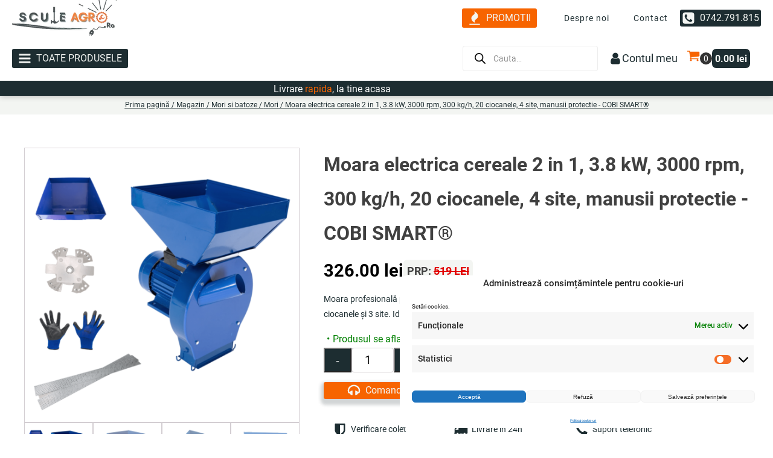

--- FILE ---
content_type: text/html; charset=UTF-8
request_url: https://sculeagro.ro/magazin/mori-si-batoze/mori/moara-profesionala-cuva-mare-pentru-uruiala-si-cereale-sculeagro-38kw-x-3000rpm-300kg-h-20-de-ciocanele-4-site-manusi-de-protectie-incluse-in-pachet/
body_size: 44256
content:
<!DOCTYPE html>
<html lang="ro-RO" prefix="og: https://ogp.me/ns#" >
<head>
<meta charset="UTF-8">
<meta name="viewport" content="width=device-width, initial-scale=1.0">
<!-- WP_HEAD() START -->

<!-- Google Tag Manager for WordPress by gtm4wp.com -->
<script data-cfasync="false" data-pagespeed-no-defer>
	var gtm4wp_datalayer_name = "dataLayer";
	var dataLayer = dataLayer || [];
	const gtm4wp_use_sku_instead = 0;
	const gtm4wp_currency = 'RON';
	const gtm4wp_product_per_impression = 12;
	const gtm4wp_clear_ecommerce = true;
	const gtm4wp_datalayer_max_timeout = 2000;
</script>
<!-- End Google Tag Manager for WordPress by gtm4wp.com -->
<!-- Optimizare pentru motoarele de căutare de Rank Math - https://rankmath.com/ -->
<title>326.00&nbsp;lei &raquo; Moara electrica cereale 2 in 1, 3.8 kW, 3000 rpm, 300 kg/h, 20 ciocanele, 4 site, manusii protectie - COBI SMART®</title>
<meta name="description" content="Moara profesională pentru uruială și cereale, putere 3.8 kW, turatie 3000 rpm, capacitate 300 kg/h, echipată cu 20 ciocanele și 3 site. Ideală pentru procesarea eficientă a cerealelor și a furajelor în ferme mici și medii."/>
<meta name="robots" content="follow, index, max-snippet:-1, max-video-preview:-1, max-image-preview:large"/>
<link rel="canonical" href="https://sculeagro.ro/magazin/mori-si-batoze/mori/moara-profesionala-cuva-mare-pentru-uruiala-si-cereale-sculeagro-38kw-x-3000rpm-300kg-h-20-de-ciocanele-4-site-manusi-de-protectie-incluse-in-pachet/" />
<meta property="og:locale" content="ro_RO" />
<meta property="og:type" content="product" />
<meta property="og:title" content="326.00&nbsp;lei &raquo; Moara electrica cereale 2 in 1, 3.8 kW, 3000 rpm, 300 kg/h, 20 ciocanele, 4 site, manusii protectie - COBI SMART®" />
<meta property="og:description" content="Moara profesională pentru uruială și cereale, putere 3.8 kW, turatie 3000 rpm, capacitate 300 kg/h, echipată cu 20 ciocanele și 3 site. Ideală pentru procesarea eficientă a cerealelor și a furajelor în ferme mici și medii." />
<meta property="og:url" content="https://sculeagro.ro/magazin/mori-si-batoze/mori/moara-profesionala-cuva-mare-pentru-uruiala-si-cereale-sculeagro-38kw-x-3000rpm-300kg-h-20-de-ciocanele-4-site-manusi-de-protectie-incluse-in-pachet/" />
<meta property="og:site_name" content="SCULE AGRO" />
<meta property="og:updated_time" content="2026-01-02T18:19:12+02:00" />
<meta property="og:image" content="https://sculeagro.ro/wp-content/uploads/2025/01/moara-albastra-3.8-KW-1-1-2-1.png" />
<meta property="og:image:secure_url" content="https://sculeagro.ro/wp-content/uploads/2025/01/moara-albastra-3.8-KW-1-1-2-1.png" />
<meta property="og:image:width" content="2000" />
<meta property="og:image:height" content="2000" />
<meta property="og:image:alt" content="Moara electrica cereale 2 in 1, 3.8 kW, 3000 rpm, 300 kg/h, 20 ciocanele, 4 site, manusii protectie - COBI SMART®" />
<meta property="og:image:type" content="image/png" />
<meta property="product:price:amount" content="326" />
<meta property="product:price:currency" content="RON" />
<meta property="product:availability" content="instock" />
<meta name="twitter:card" content="summary_large_image" />
<meta name="twitter:title" content="326.00&nbsp;lei &raquo; Moara electrica cereale 2 in 1, 3.8 kW, 3000 rpm, 300 kg/h, 20 ciocanele, 4 site, manusii protectie - COBI SMART®" />
<meta name="twitter:description" content="Moara profesională pentru uruială și cereale, putere 3.8 kW, turatie 3000 rpm, capacitate 300 kg/h, echipată cu 20 ciocanele și 3 site. Ideală pentru procesarea eficientă a cerealelor și a furajelor în ferme mici și medii." />
<meta name="twitter:image" content="https://sculeagro.ro/wp-content/uploads/2025/01/moara-albastra-3.8-KW-1-1-2-1.png" />
<meta name="twitter:label1" content="Preț" />
<meta name="twitter:data1" content="326.00&nbsp;lei" />
<meta name="twitter:label2" content="Disponibilitate" />
<meta name="twitter:data2" content="Produsul se afla in stoc" />
<script type="application/ld+json" class="rank-math-schema">{"@context":"https://schema.org","@graph":[{"@type":"Organization","@id":"https://sculeagro.ro/#organization","name":"SCULE AGRO","logo":{"@type":"ImageObject","@id":"https://sculeagro.ro/#logo","url":"https://sculeagro.ro/wp-content/uploads/2022/06/SculeAgro.ro-3.png","contentUrl":"https://sculeagro.ro/wp-content/uploads/2022/06/SculeAgro.ro-3.png","caption":"SCULE AGRO","inLanguage":"ro-RO"}},{"@type":"WebSite","@id":"https://sculeagro.ro/#website","url":"https://sculeagro.ro","name":"SCULE AGRO","publisher":{"@id":"https://sculeagro.ro/#organization"},"inLanguage":"ro-RO"},{"@type":"ImageObject","@id":"https://sculeagro.ro/wp-content/uploads/2025/01/moara-albastra-3.8-KW-1-1-2-1.png","url":"https://sculeagro.ro/wp-content/uploads/2025/01/moara-albastra-3.8-KW-1-1-2-1.png","width":"2000","height":"2000","inLanguage":"ro-RO"},{"@type":"ItemPage","@id":"https://sculeagro.ro/magazin/mori-si-batoze/mori/moara-profesionala-cuva-mare-pentru-uruiala-si-cereale-sculeagro-38kw-x-3000rpm-300kg-h-20-de-ciocanele-4-site-manusi-de-protectie-incluse-in-pachet/#webpage","url":"https://sculeagro.ro/magazin/mori-si-batoze/mori/moara-profesionala-cuva-mare-pentru-uruiala-si-cereale-sculeagro-38kw-x-3000rpm-300kg-h-20-de-ciocanele-4-site-manusi-de-protectie-incluse-in-pachet/","name":"326.00&nbsp;lei &raquo; Moara electrica cereale 2 in 1, 3.8 kW, 3000 rpm, 300 kg/h, 20 ciocanele, 4 site, manusii protectie - COBI SMART\u00ae","datePublished":"2023-06-26T22:21:06+03:00","dateModified":"2026-01-02T18:19:12+02:00","isPartOf":{"@id":"https://sculeagro.ro/#website"},"primaryImageOfPage":{"@id":"https://sculeagro.ro/wp-content/uploads/2025/01/moara-albastra-3.8-KW-1-1-2-1.png"},"inLanguage":"ro-RO"},{"@type":"Product","name":"326.00&nbsp;lei &raquo; Moara electrica cereale 2 in 1, 3.8 kW, 3000 rpm, 300 kg/h, 20 ciocanele, 4 site, manusii protectie - COBI SMART\u00ae","description":"Moara profesional\u0103 pentru uruial\u0103 \u0219i cereale, putere 3.8 kW, turatie 3000 rpm, capacitate 300 kg/h, echipat\u0103 cu 20 ciocanele \u0219i 3 site. Ideal\u0103 pentru procesarea eficient\u0103 a cerealelor \u0219i a furajelor \u00een ferme mici \u0219i medii.","sku":"COBI0409","category":"Mori si batoze &gt; Mori","mainEntityOfPage":{"@id":"https://sculeagro.ro/magazin/mori-si-batoze/mori/moara-profesionala-cuva-mare-pentru-uruiala-si-cereale-sculeagro-38kw-x-3000rpm-300kg-h-20-de-ciocanele-4-site-manusi-de-protectie-incluse-in-pachet/#webpage"},"weight":{"@type":"QuantitativeValue","unitCode":"KGM","value":"1"},"image":[{"@type":"ImageObject","url":"https://sculeagro.ro/wp-content/uploads/2025/01/moara-albastra-3.8-KW-1-1-2-1.png","height":"2000","width":"2000"},{"@type":"ImageObject","url":"https://sculeagro.ro/wp-content/uploads/2025/01/moara-albastra-3.8-KW-5-2-1.png","height":"2000","width":"2000"},{"@type":"ImageObject","url":"https://sculeagro.ro/wp-content/uploads/2025/01/moara-albastra-3.8-KW-2-1.png","height":"2000","width":"2000"},{"@type":"ImageObject","url":"https://sculeagro.ro/wp-content/uploads/2025/01/moara-albastra-3.8-KW-7-2-1.png","height":"2000","width":"2000"},{"@type":"ImageObject","url":"https://sculeagro.ro/wp-content/uploads/2025/01/moara-albastra-3.8-KW-4-2-1.png","height":"2000","width":"2000"},{"@type":"ImageObject","url":"https://sculeagro.ro/wp-content/uploads/2025/01/moara-albastra-3.8-KW-6-2-1.png","height":"2000","width":"2000"},{"@type":"ImageObject","url":"https://sculeagro.ro/wp-content/uploads/2025/01/Moara-Pentru-Uruiala-si-Cereale-SculeAgro-38Kw-X-3000RPM-300Kgh-20-de-ciocanele-3-Site-manusi-de-protectie-incluse-in-pachet-1-2-1.jpg","height":"1500","width":"1500"},{"@type":"ImageObject","url":"https://sculeagro.ro/wp-content/uploads/2025/01/Moara-Pentru-Uruiala-si-Cereale-SculeAgro-38Kw-X-3000RPM-300Kgh-20-de-ciocanele-3-Site-manusi-de-protectie-incluse-in-pachet-3-1.jpg","height":"1500","width":"1500"},{"@type":"ImageObject","url":"https://sculeagro.ro/wp-content/uploads/2025/01/moara-sita-2000x2000-1-14-1.jpg","height":"2000","width":"2000"},{"@type":"ImageObject","url":"https://sculeagro.ro/wp-content/uploads/2025/01/ciocanele-cutit-moara-825-MSA-01-2000x2000-1-16-1.jpg","height":"2000","width":"2000"},{"@type":"ImageObject","url":"https://sculeagro.ro/wp-content/uploads/2025/01/ciocanele-cutit-moara-825-MSA-02-2000x2000-1-16-1.jpg","height":"2000","width":"2000"},{"@type":"ImageObject","url":"https://sculeagro.ro/wp-content/uploads/2025/01/ciocanele-cutit-moara-825-MSA-02-2000x2000-1-16-1-1.jpg","height":"2000","width":"2000"}],"offers":{"@type":"Offer","price":"326.00","priceCurrency":"RON","priceValidUntil":"2027-12-31","availability":"https://schema.org/InStock","itemCondition":"NewCondition","url":"https://sculeagro.ro/magazin/mori-si-batoze/mori/moara-profesionala-cuva-mare-pentru-uruiala-si-cereale-sculeagro-38kw-x-3000rpm-300kg-h-20-de-ciocanele-4-site-manusi-de-protectie-incluse-in-pachet/","seller":{"@type":"Organization","@id":"https://sculeagro.ro/","name":"SCULE AGRO","url":"https://sculeagro.ro","logo":"https://sculeagro.ro/wp-content/uploads/2022/06/SculeAgro.ro-3.png"},"priceSpecification":{"price":"326","priceCurrency":"RON","valueAddedTaxIncluded":"true"}},"additionalProperty":[{"@type":"PropertyValue","name":"prp","value":"519 LEI"}],"@id":"https://sculeagro.ro/magazin/mori-si-batoze/mori/moara-profesionala-cuva-mare-pentru-uruiala-si-cereale-sculeagro-38kw-x-3000rpm-300kg-h-20-de-ciocanele-4-site-manusi-de-protectie-incluse-in-pachet/#richSnippet"}]}</script>
<!-- /Rank Math - modul SEO pentru WordPress -->

<link rel="alternate" type="application/rss+xml" title="Flux comentarii SCULE AGRO &raquo; Moara electrica cereale 2 in 1, 3.8 kW, 3000 rpm, 300 kg/h, 20 ciocanele, 4 site, manusii protectie - COBI SMART®" href="https://sculeagro.ro/magazin/mori-si-batoze/mori/moara-profesionala-cuva-mare-pentru-uruiala-si-cereale-sculeagro-38kw-x-3000rpm-300kg-h-20-de-ciocanele-4-site-manusi-de-protectie-incluse-in-pachet/feed/" />
<link rel="alternate" title="oEmbed (JSON)" type="application/json+oembed" href="https://sculeagro.ro/wp-json/oembed/1.0/embed?url=https%3A%2F%2Fsculeagro.ro%2Fmagazin%2Fmori-si-batoze%2Fmori%2Fmoara-profesionala-cuva-mare-pentru-uruiala-si-cereale-sculeagro-38kw-x-3000rpm-300kg-h-20-de-ciocanele-4-site-manusi-de-protectie-incluse-in-pachet%2F" />
<link rel="alternate" title="oEmbed (XML)" type="text/xml+oembed" href="https://sculeagro.ro/wp-json/oembed/1.0/embed?url=https%3A%2F%2Fsculeagro.ro%2Fmagazin%2Fmori-si-batoze%2Fmori%2Fmoara-profesionala-cuva-mare-pentru-uruiala-si-cereale-sculeagro-38kw-x-3000rpm-300kg-h-20-de-ciocanele-4-site-manusi-de-protectie-incluse-in-pachet%2F&#038;format=xml" />
<link id="ma-customfonts" href="//sculeagro.ro/wp-content/uploads/fonts/ma_customfonts.css?ver=b16e8c34" rel="stylesheet" type="text/css" /><style id='wp-img-auto-sizes-contain-inline-css' type='text/css'>
img:is([sizes=auto i],[sizes^="auto," i]){contain-intrinsic-size:3000px 1500px}
/*# sourceURL=wp-img-auto-sizes-contain-inline-css */
</style>
<link rel='stylesheet' id='woosb-blocks-css' href='https://sculeagro.ro/wp-content/plugins/woo-product-bundle/assets/css/blocks.css?ver=8.4.2' type='text/css' media='all' />
<style id='classic-theme-styles-inline-css' type='text/css'>
/*! This file is auto-generated */
.wp-block-button__link{color:#fff;background-color:#32373c;border-radius:9999px;box-shadow:none;text-decoration:none;padding:calc(.667em + 2px) calc(1.333em + 2px);font-size:1.125em}.wp-block-file__button{background:#32373c;color:#fff;text-decoration:none}
/*# sourceURL=/wp-includes/css/classic-themes.min.css */
</style>
<link rel='stylesheet' id='apex-push-css' href='https://sculeagro.ro/wp-content/plugins/apex-notifications/public/css/apex-push-public.css?ver=1.0.9' type='text/css' media='all' />
<link rel='stylesheet' id='oxygen-css' href='https://sculeagro.ro/wp-content/plugins/oxygen/component-framework/oxygen.css?ver=4.9.4' type='text/css' media='all' />
<link rel='stylesheet' id='tbiro_style-css' href='https://sculeagro.ro/wp-content/plugins/tbicreditro/includes/../css/tbi_style.css?ver=3.3.9' type='text/css' media='all' />
<link rel='stylesheet' id='photoswipe-css' href='https://sculeagro.ro/wp-content/plugins/woocommerce/assets/css/photoswipe/photoswipe.min.css?ver=10.4.2' type='text/css' media='all' />
<link rel='stylesheet' id='photoswipe-default-skin-css' href='https://sculeagro.ro/wp-content/plugins/woocommerce/assets/css/photoswipe/default-skin/default-skin.min.css?ver=10.4.2' type='text/css' media='all' />
<link rel='stylesheet' id='woocommerce-layout-css' href='https://sculeagro.ro/wp-content/plugins/woocommerce/assets/css/woocommerce-layout.css?ver=10.4.2' type='text/css' media='all' />
<link rel='stylesheet' id='woocommerce-smallscreen-css' href='https://sculeagro.ro/wp-content/plugins/woocommerce/assets/css/woocommerce-smallscreen.css?ver=10.4.2' type='text/css' media='only screen and (max-width: 768px)' />
<link rel='stylesheet' id='woocommerce-general-css' href='https://sculeagro.ro/wp-content/plugins/woocommerce/assets/css/woocommerce.css?ver=10.4.2' type='text/css' media='all' />
<style id='woocommerce-inline-inline-css' type='text/css'>
.woocommerce form .form-row .required { visibility: visible; }
/*# sourceURL=woocommerce-inline-inline-css */
</style>
<link rel='stylesheet' id='cmplz-general-css' href='https://sculeagro.ro/wp-content/plugins/complianz-gdpr/assets/css/cookieblocker.min.css?ver=1766215944' type='text/css' media='all' />
<link rel='stylesheet' id='woosb-frontend-css' href='https://sculeagro.ro/wp-content/plugins/woo-product-bundle/assets/css/frontend.css?ver=8.4.2' type='text/css' media='all' />
<link rel='stylesheet' id='dgwt-wcas-style-css' href='https://sculeagro.ro/wp-content/plugins/ajax-search-for-woocommerce/assets/css/style.min.css?ver=1.32.1' type='text/css' media='all' />
<script type="text/javascript" src="https://sculeagro.ro/wp-includes/js/jquery/jquery.min.js?ver=3.7.1" id="jquery-core-js"></script>
<script type="text/javascript" src="https://sculeagro.ro/wp-content/plugins/apex-pack/whatsapp.js?ver=1" id="get_product_link-js"></script>
<script type="text/javascript" id="smartbill-woocommerce-js-extra">
/* <![CDATA[ */
var smartbill_billing = {"billing":"","loc_checks":""};
//# sourceURL=smartbill-woocommerce-js-extra
/* ]]> */
</script>
<script type="text/javascript" src="https://sculeagro.ro/wp-content/plugins/smartbill-facturare-si-gestiune/public/js/smartbill-woocommerce-public.js?ver=1.0.0" id="smartbill-woocommerce-js"></script>
<script type="text/javascript" src="https://sculeagro.ro/wp-content/plugins/tbicreditro/includes/../js/tbicredit.js?ver=3.3.9" id="tbiro_credit-js"></script>
<script type="text/javascript" id="cartbounty-js-extra">
/* <![CDATA[ */
var cartbounty_co = {"save_custom_fields":"1","checkout_fields":"#email, #billing_email, #billing-country, #billing_country, #billing-first_name, #billing_first_name, #billing-last_name, #billing_last_name, #billing-company, #billing_company, #billing-address_1, #billing_address_1, #billing-address_2, #billing_address_2, #billing-city, #billing_city, #billing-state, #billing_state, #billing-postcode, #billing_postcode, #billing-phone, #billing_phone, #shipping-country, #shipping_country, #shipping-first_name, #shipping_first_name, #shipping-last_name, #shipping_last_name, #shipping-company, #shipping_company, #shipping-address_1, #shipping_address_1, #shipping-address_2, #shipping_address_2, #shipping-city, #shipping_city, #shipping-state, #shipping_state, #shipping-postcode, #shipping_postcode, #shipping-phone, #checkbox-control-1, #ship-to-different-address-checkbox, #checkbox-control-0, #createaccount, #checkbox-control-2, #order-notes textarea, #order_comments","custom_email_selectors":".cartbounty-custom-email-field, .login #username, .wpforms-container input[type=\"email\"], .sgpb-form input[type=\"email\"], .pum-container input[type=\"email\"], .nf-form-cont input[type=\"email\"], .wpcf7 input[type=\"email\"], .fluentform input[type=\"email\"], .sib_signup_form input[type=\"email\"], .mailpoet_form input[type=\"email\"], .tnp input[type=\"email\"], .om-element input[type=\"email\"], .om-holder input[type=\"email\"], .poptin-popup input[type=\"email\"], .gform_wrapper input[type=\"email\"], .paoc-popup input[type=\"email\"], .ays-pb-form input[type=\"email\"], .hustle-form input[type=\"email\"], .et_pb_section input[type=\"email\"], .brave_form_form input[type=\"email\"], .ppsPopupShell input[type=\"email\"], .xoo-el-container input[type=\"email\"], .xoo-el-container input[name=\"xoo-el-username\"]","custom_phone_selectors":".cartbounty-custom-phone-field, .wpforms-container input[type=\"tel\"], .sgpb-form input[type=\"tel\"], .nf-form-cont input[type=\"tel\"], .wpcf7 input[type=\"tel\"], .fluentform input[type=\"tel\"], .om-element input[type=\"tel\"], .om-holder input[type=\"tel\"], .poptin-popup input[type=\"tel\"], .gform_wrapper input[type=\"tel\"], .paoc-popup input[type=\"tel\"], .ays-pb-form input[type=\"tel\"], .hustle-form input[name=\"phone\"], .et_pb_section input[type=\"tel\"], .xoo-el-container input[type=\"tel\"]","custom_button_selectors":".cartbounty-add-to-cart, .add_to_cart_button, .ajax_add_to_cart, .single_add_to_cart_button, .yith-wfbt-submit-button","consent_field":"","email_validation":"^[^\\s@]+@[^\\s@]+\\.[^\\s@]{2,}$","phone_validation":"^[+0-9\\s]\\s?\\d[0-9\\s-.]{6,30}$","nonce":"f7e79b93d7","ajaxurl":"https://sculeagro.ro/wp-admin/admin-ajax.php"};
//# sourceURL=cartbounty-js-extra
/* ]]> */
</script>
<script type="text/javascript" src="https://sculeagro.ro/wp-content/plugins/woo-save-abandoned-carts/public/js/cartbounty-public.js?ver=8.10" id="cartbounty-js"></script>
<script type="text/javascript" src="https://sculeagro.ro/wp-content/plugins/woocommerce/assets/js/jquery-blockui/jquery.blockUI.min.js?ver=2.7.0-wc.10.4.2" id="wc-jquery-blockui-js" defer="defer" data-wp-strategy="defer"></script>
<script type="text/javascript" id="wc-add-to-cart-js-extra">
/* <![CDATA[ */
var wc_add_to_cart_params = {"ajax_url":"/wp-admin/admin-ajax.php","wc_ajax_url":"/?wc-ajax=%%endpoint%%","i18n_view_cart":"Vezi co\u0219ul","cart_url":"https://sculeagro.ro/cos/","is_cart":"","cart_redirect_after_add":"no"};
//# sourceURL=wc-add-to-cart-js-extra
/* ]]> */
</script>
<script type="text/javascript" src="https://sculeagro.ro/wp-content/plugins/woocommerce/assets/js/frontend/add-to-cart.min.js?ver=10.4.2" id="wc-add-to-cart-js" defer="defer" data-wp-strategy="defer"></script>
<script type="text/javascript" src="https://sculeagro.ro/wp-content/plugins/woocommerce/assets/js/zoom/jquery.zoom.min.js?ver=1.7.21-wc.10.4.2" id="wc-zoom-js" defer="defer" data-wp-strategy="defer"></script>
<script type="text/javascript" src="https://sculeagro.ro/wp-content/plugins/woocommerce/assets/js/flexslider/jquery.flexslider.min.js?ver=2.7.2-wc.10.4.2" id="wc-flexslider-js" defer="defer" data-wp-strategy="defer"></script>
<script type="text/javascript" src="https://sculeagro.ro/wp-content/plugins/woocommerce/assets/js/photoswipe/photoswipe.min.js?ver=4.1.1-wc.10.4.2" id="wc-photoswipe-js" defer="defer" data-wp-strategy="defer"></script>
<script type="text/javascript" src="https://sculeagro.ro/wp-content/plugins/woocommerce/assets/js/photoswipe/photoswipe-ui-default.min.js?ver=4.1.1-wc.10.4.2" id="wc-photoswipe-ui-default-js" defer="defer" data-wp-strategy="defer"></script>
<script type="text/javascript" id="wc-single-product-js-extra">
/* <![CDATA[ */
var wc_single_product_params = {"i18n_required_rating_text":"Te rog selecteaz\u0103 o evaluare","i18n_rating_options":["Una din 5 stele","2 din 5 stele","3 din 5 stele","4 din 5 stele","5 din 5 stele"],"i18n_product_gallery_trigger_text":"Vezi galeria cu imagini pe ecran \u00eentreg","review_rating_required":"yes","flexslider":{"rtl":false,"animation":"slide","smoothHeight":true,"directionNav":false,"controlNav":"thumbnails","slideshow":false,"animationSpeed":500,"animationLoop":false,"allowOneSlide":false,"touch":false},"zoom_enabled":"1","zoom_options":[],"photoswipe_enabled":"1","photoswipe_options":{"shareEl":false,"closeOnScroll":false,"history":false,"hideAnimationDuration":0,"showAnimationDuration":0},"flexslider_enabled":"1"};
//# sourceURL=wc-single-product-js-extra
/* ]]> */
</script>
<script type="text/javascript" src="https://sculeagro.ro/wp-content/plugins/woocommerce/assets/js/frontend/single-product.min.js?ver=10.4.2" id="wc-single-product-js" defer="defer" data-wp-strategy="defer"></script>
<script type="text/javascript" src="https://sculeagro.ro/wp-content/plugins/woocommerce/assets/js/js-cookie/js.cookie.min.js?ver=2.1.4-wc.10.4.2" id="wc-js-cookie-js" defer="defer" data-wp-strategy="defer"></script>
<script type="text/javascript" id="woocommerce-js-extra">
/* <![CDATA[ */
var woocommerce_params = {"ajax_url":"/wp-admin/admin-ajax.php","wc_ajax_url":"/?wc-ajax=%%endpoint%%","i18n_password_show":"Arat\u0103 parola","i18n_password_hide":"Ascunde parola"};
//# sourceURL=woocommerce-js-extra
/* ]]> */
</script>
<script type="text/javascript" src="https://sculeagro.ro/wp-content/plugins/woocommerce/assets/js/frontend/woocommerce.min.js?ver=10.4.2" id="woocommerce-js" defer="defer" data-wp-strategy="defer"></script>
<link rel="https://api.w.org/" href="https://sculeagro.ro/wp-json/" /><link rel="alternate" title="JSON" type="application/json" href="https://sculeagro.ro/wp-json/wp/v2/product/20759" /><link rel="EditURI" type="application/rsd+xml" title="RSD" href="https://sculeagro.ro/xmlrpc.php?rsd" />
<meta name="generator" content="WordPress 6.9" />
<link rel='shortlink' href='https://sculeagro.ro/?p=20759' />
        <!-- iOS PWA Meta Tags -->
        <meta name="apple-mobile-web-app-capable" content="yes">
        <meta name="apple-mobile-web-app-status-bar-style" content="default">
        <meta name="apple-mobile-web-app-title" content="SCULE AGRO">
        <meta name="mobile-web-app-capable" content="yes">
            <script>
  function consentGrantedAdStorage() {
    gtag('consent', 'update', {
      'ad_storage': 'granted'
    });
  }

  function consentGrantedAdPersonalization() {
    gtag('consent', 'update', {
      'ad_personalization': 'granted'
    });
  }

  function consentGrantedAdUserData() {
    gtag('consent', 'update', {
      'ad_user_data': 'granted'
    });
  }

  function consentGrantedAnalyticsStorage() {
    gtag('consent', 'update', {
      'analytics_storage': 'granted'
    });
  }

  function consentGrantedPersonalizationStorage() {
    gtag('consent', 'update', {
      'personalization_storage': 'granted'
    });
  }

  window.onload = function() {
    consentGrantedAdStorage();
    consentGrantedAdPersonalization();
    consentGrantedAdUserData();
    consentGrantedAnalyticsStorage();
    consentGrantedPersonalizationStorage();
  };
</script>
<meta name="generator" content="performance-lab 4.0.0; plugins: image-prioritizer, performant-translations, nocache-bfcache, speculation-rules, web-worker-offloading">
<meta name="generator" content="performant-translations 1.2.0">
    <style type="text/css">
        #showLockerDetails{
            font-size: 13px; 
            font-weight: bold;
            line-height: 22px;
        }
        .shipping-pickup-store td .title {
            float: left;
            line-height: 30px;
        }
        .shipping-pickup-store td span.text {
            float: right;
        }
        .shipping-pickup-store td span.description {
            clear: both;
        }
        .shipping-pickup-store td > span:not([class*="select"]) {
            display: block;
            font-size: 11px;
            font-weight: normal;
            line-height: 1.3;
            margin-bottom: 0;
            padding: 6px 0;
            text-align: justify;
        }

        [aria-labelledby="select2-shipping-pickup-store-select-container"]{
            height: 100% !important;
        }
        #locker_name, #locker_address{
            width:100%;
            border:0;
            pointer-events: none;
            resize: none;
        }
        #select2-shipping-pickup-store-select-container{
            word-wrap: break-word !important;
            text-overflow: inherit !important;
            white-space: normal !important;
        }

        #select2-shipping-pickup-store-select-results{
            max-height: 250px;
            overflow-y: auto;
            font-size: 12px;
        }
    </style>
    <meta name="generator" content="web-worker-offloading 0.2.0">
			<style>.cmplz-hidden {
					display: none !important;
				}</style>
<!-- Google Tag Manager for WordPress by gtm4wp.com -->
<!-- GTM Container placement set to automatic -->
<script data-cfasync="false" data-pagespeed-no-defer type="text/javascript">
	var dataLayer_content = {"pagePostType":"product","pagePostType2":"single-product","customerTotalOrders":0,"customerTotalOrderValue":0,"customerFirstName":"","customerLastName":"","customerBillingFirstName":"","customerBillingLastName":"","customerBillingCompany":"","customerBillingAddress1":"","customerBillingAddress2":"","customerBillingCity":"","customerBillingState":"","customerBillingPostcode":"","customerBillingCountry":"","customerBillingEmail":"","customerBillingEmailHash":"","customerBillingPhone":"","customerShippingFirstName":"","customerShippingLastName":"","customerShippingCompany":"","customerShippingAddress1":"","customerShippingAddress2":"","customerShippingCity":"","customerShippingState":"","customerShippingPostcode":"","customerShippingCountry":"","cartContent":{"totals":{"applied_coupons":[],"discount_total":0,"subtotal":0,"total":0},"items":[]},"productRatingCounts":[],"productAverageRating":0,"productReviewCount":0,"productType":"simple","productIsVariable":0};
	dataLayer.push( dataLayer_content );
</script>
<script data-cfasync="false" data-pagespeed-no-defer type="text/javascript">
		if (typeof gtag == "undefined") {
			function gtag(){dataLayer.push(arguments);}
		}

		gtag("consent", "default", {
			"analytics_storage": "granted",
			"ad_storage": "granted",
			"ad_user_data": "granted",
			"ad_personalization": "granted",
			"functionality_storage": "denied",
			"security_storage": "denied",
			"personalization_storage": "granted",
		});
</script>
<script data-cfasync="false" data-pagespeed-no-defer type="text/javascript">
(function(w,d,s,l,i){w[l]=w[l]||[];w[l].push({'gtm.start':
new Date().getTime(),event:'gtm.js'});var f=d.getElementsByTagName(s)[0],
j=d.createElement(s),dl=l!='dataLayer'?'&l='+l:'';j.async=true;j.src=
'//www.googletagmanager.com/gtm.js?id='+i+dl;f.parentNode.insertBefore(j,f);
})(window,document,'script','dataLayer','GTM-W6GJ7KH');
</script>
<!-- End Google Tag Manager for WordPress by gtm4wp.com -->		<style>
			.dgwt-wcas-ico-magnifier,.dgwt-wcas-ico-magnifier-handler{max-width:20px}.dgwt-wcas-search-wrapp .dgwt-wcas-sf-wrapp input[type=search].dgwt-wcas-search-input,.dgwt-wcas-search-wrapp .dgwt-wcas-sf-wrapp input[type=search].dgwt-wcas-search-input:hover,.dgwt-wcas-search-wrapp .dgwt-wcas-sf-wrapp input[type=search].dgwt-wcas-search-input:focus{color:#000}.dgwt-wcas-sf-wrapp input[type=search].dgwt-wcas-search-input::placeholder{color:#000;opacity:.3}.dgwt-wcas-sf-wrapp input[type=search].dgwt-wcas-search-input::-webkit-input-placeholder{color:#000;opacity:.3}.dgwt-wcas-sf-wrapp input[type=search].dgwt-wcas-search-input:-moz-placeholder{color:#000;opacity:.3}.dgwt-wcas-sf-wrapp input[type=search].dgwt-wcas-search-input::-moz-placeholder{color:#000;opacity:.3}.dgwt-wcas-sf-wrapp input[type=search].dgwt-wcas-search-input:-ms-input-placeholder{color:#000}.dgwt-wcas-no-submit.dgwt-wcas-search-wrapp .dgwt-wcas-ico-magnifier path,.dgwt-wcas-search-wrapp .dgwt-wcas-close path{fill:#000}.dgwt-wcas-loader-circular-path{stroke:#000}.dgwt-wcas-preloader{opacity:.6}		</style>
		<meta name="generator" content="speculation-rules 1.6.0">
	<noscript><style>.woocommerce-product-gallery{ opacity: 1 !important; }</style></noscript>
	<meta name="generator" content="optimization-detective 1.0.0-beta3">
<meta name="generator" content="image-prioritizer 1.0.0-beta2">
<link rel="icon" href="https://sculeagro.ro/wp-content/uploads/2024/02/cropped-SculeAgro.ro-3-Photoroom-32x32.png" sizes="32x32" />
<link rel="icon" href="https://sculeagro.ro/wp-content/uploads/2024/02/cropped-SculeAgro.ro-3-Photoroom-192x192.png" sizes="192x192" />
<link rel="apple-touch-icon" href="https://sculeagro.ro/wp-content/uploads/2024/02/cropped-SculeAgro.ro-3-Photoroom-180x180.png" />
<meta name="msapplication-TileImage" content="https://sculeagro.ro/wp-content/uploads/2024/02/cropped-SculeAgro.ro-3-Photoroom-270x270.png" />
<link rel='stylesheet' id='oxygen-cache-17-css' href='//sculeagro.ro/wp-content/uploads/oxygen/css/17.css?cache=1765296408&#038;ver=6.9' type='text/css' media='all' />
<link rel='stylesheet' id='oxygen-cache-52-css' href='//sculeagro.ro/wp-content/uploads/oxygen/css/52.css?cache=1762271571&#038;ver=6.9' type='text/css' media='all' />
<link rel='stylesheet' id='oxygen-universal-styles-css' href='//sculeagro.ro/wp-content/uploads/oxygen/css/universal.css?cache=1766675019&#038;ver=6.9' type='text/css' media='all' />
<!-- END OF WP_HEAD() -->
<link rel='stylesheet' id='wc-blocks-style-css' href='https://sculeagro.ro/wp-content/plugins/woocommerce/assets/client/blocks/wc-blocks.css?ver=wc-10.4.2' type='text/css' media='all' />
</head>
<body data-cmplz=1 class="wp-singular product-template-default single single-product postid-20759 wp-theme-oxygen-is-not-a-theme  wp-embed-responsive theme-oxygen-is-not-a-theme oxygen-body woocommerce woocommerce-page woocommerce-no-js" >


<!-- GTM Container placement set to automatic -->
<!-- Google Tag Manager (noscript) -->
				<noscript><iframe src="https://www.googletagmanager.com/ns.html?id=GTM-W6GJ7KH" height="0" width="0" style="display:none;visibility:hidden" aria-hidden="true"></iframe></noscript>
<!-- End Google Tag Manager (noscript) -->


	
<!-- GTM Container placement set to automatic -->
<!-- Google Tag Manager (noscript) -->					<header id="_header-2-225" class="oxy-header-wrapper oxy-sticky-header oxy-overlay-header oxy-header" ><div id="_header_row-250-17" class="oxygen-hide-in-sticky oxy-header-row" ><div class="oxy-header-container"><div id="_header_left-251-17" class="oxy-header-left" ><a id="link-12-225" class="ct-link atomic-logo" href="/" target="_self"  ><img data-od-replaced-sizes="(max-width: 176px) 100vw, 176px" data-od-xpath="/HTML/BODY/HEADER[@id=&apos;_header-2-225&apos;]/*[1][self::DIV]/*[1][self::DIV]/*[1][self::DIV]/*[1][self::A]/*[1][self::IMG]"  id="image-13-225" alt="scule agro logo" src="https://sculeagro.ro/wp-content/uploads/2023/05/SculeAgro.ro_logo_cropped-nobg.webp" class="ct-image" srcset="https://sculeagro.ro/wp-content/uploads/2023/05/SculeAgro.ro_logo_cropped-nobg.webp 176w, https://sculeagro.ro/wp-content/uploads/2023/05/SculeAgro.ro_logo_cropped-nobg-64x22.webp 64w" sizes="(782px &lt; width) 176px, (max-width: 176px) 100vw, 176px"  loading="eager"/></a></div><div id="_header_center-252-17" class="oxy-header-center" ></div><div id="_header_right-253-17" class="oxy-header-right" ><a id="link-480-17" class="ct-link " href="https://sculeagro.ro/promotii/" target="_self"   role="button"><div id="fancy_icon-481-17" class="ct-fancy-icon oxel_icon_button_icon" ><svg id="svg-fancy_icon-481-17"><use xlink:href="#FontAwesomeicon-fire"></use></svg></div><div id="text_block-483-17" class="ct-text-block oxel_icon_button_text" >Promotii<br></div></a><nav id="_nav_menu-361-17" class="oxy-nav-menu oxy-nav-menu-dropdowns oxy-nav-menu-dropdown-arrow" ><div class='oxy-menu-toggle'><div class='oxy-nav-menu-hamburger-wrap'><div class='oxy-nav-menu-hamburger'><div class='oxy-nav-menu-hamburger-line'></div><div class='oxy-nav-menu-hamburger-line'></div><div class='oxy-nav-menu-hamburger-line'></div></div></div></div><div class="menu-links-container"><ul id="menu-links" class="oxy-nav-menu-list"><li id="menu-item-13533" class="menu-item menu-item-type-post_type menu-item-object-page menu-item-13533"><a href="https://sculeagro.ro/despre-noi/">Despre noi</a></li>
<li id="menu-item-13534" class="menu-item menu-item-type-post_type menu-item-object-page menu-item-13534"><a href="https://sculeagro.ro/contact/">Contact</a></li>
</ul></div></nav><a id="link-441-17" class="ct-link " href="tel:0742791815" target="_self"   role="button"><div id="fancy_icon-442-17" class="ct-fancy-icon oxel_icon_button_icon" ><svg id="svg-fancy_icon-442-17"><use xlink:href="#FontAwesomeicon-phone-square"></use></svg></div><div id="text_block-444-17" class="ct-text-block oxel_icon_button_text" >0742.791.815<br></div></a></div></div></div><div id="_header_row-10-225" class="oxy-header-row" ><div class="oxy-header-container"><div id="_header_left-11-225" class="oxy-header-left" ><a id="link-242-17" class="ct-link oxy-burger-trigger" href="http://" target="_self"   role="button"><div id="fancy_icon-243-17" class="ct-fancy-icon oxel_icon_button_icon" ><svg id="svg-fancy_icon-243-17"><use xlink:href="#FontAwesomeicon-bars"></use></svg></div><div id="fancy_icon-406-17" class="ct-fancy-icon oxel_icon_button_icon mobilemenuicon" ><svg id="svg-fancy_icon-406-17"><use xlink:href="#FontAwesomeicon-bars"></use></svg></div><div id="text_block-244-17" class="ct-text-block oxel_icon_button_text" >TOATE PRODUSELE<br></div></a></div><div id="_header_center-14-225" class="oxy-header-center" ><a id="link-418-17" class="ct-link atomic-logo logomobile" href="/" target="_self"  ><img data-od-replaced-sizes="(max-width: 176px) 100vw, 176px" data-od-xpath="/HTML/BODY/HEADER[@id=&apos;_header-2-225&apos;]/*[2][self::DIV]/*[1][self::DIV]/*[2][self::DIV]/*[1][self::A]/*[1][self::IMG]" loading="lazy" id="image-419-17" alt="scule agro logo" src="https://sculeagro.ro/wp-content/uploads/2023/05/SculeAgro.ro_logo_cropped-nobg.webp" class="ct-image" srcset="https://sculeagro.ro/wp-content/uploads/2023/05/SculeAgro.ro_logo_cropped-nobg.webp 176w, https://sculeagro.ro/wp-content/uploads/2023/05/SculeAgro.ro_logo_cropped-nobg-64x22.webp 64w" sizes="auto, (max-width: 176px) 100vw, 176px"  loading="eager" decode="async"/></a></div><div id="_header_right-15-225" class="oxy-header-right" ><div id="code_block-465-17" class="ct-code-block headersearch" ><div  class="dgwt-wcas-search-wrapp dgwt-wcas-has-submit woocommerce dgwt-wcas-style-pirx-compact dgwt-wcas-style-pirx js-dgwt-wcas-layout-icon-flexible dgwt-wcas-layout-icon-flexible js-dgwt-wcas-mobile-overlay-disabled">
							<svg class="dgwt-wcas-loader-circular dgwt-wcas-icon-preloader" viewBox="25 25 50 50">
					<circle class="dgwt-wcas-loader-circular-path" cx="50" cy="50" r="20" fill="none"
						 stroke-miterlimit="10"/>
				</svg>
						<a href="#"  class="dgwt-wcas-search-icon js-dgwt-wcas-search-icon-handler" aria-label="Open search bar">				<svg
					class="dgwt-wcas-ico-magnifier-handler" xmlns="http://www.w3.org/2000/svg" width="18" height="18" viewBox="0 0 18 18">
					<path  d=" M 16.722523,17.901412 C 16.572585,17.825208 15.36088,16.670476 14.029846,15.33534 L 11.609782,12.907819 11.01926,13.29667 C 8.7613237,14.783493 5.6172703,14.768302 3.332423,13.259528 -0.07366363,11.010358 -1.0146502,6.5989684 1.1898146,3.2148776
					1.5505179,2.6611594 2.4056498,1.7447266 2.9644271,1.3130497 3.4423015,0.94387379 4.3921825,0.48568469 5.1732652,0.2475835 5.886299,0.03022609 6.1341883,0 7.2037391,0 8.2732897,0 8.521179,0.03022609 9.234213,0.2475835 c 0.781083,0.23810119 1.730962,0.69629029 2.208837,1.0654662
					0.532501,0.4113763 1.39922,1.3400096 1.760153,1.8858877 1.520655,2.2998531 1.599025,5.3023778 0.199549,7.6451086 -0.208076,0.348322 -0.393306,0.668209 -0.411622,0.710863 -0.01831,0.04265 1.065556,1.18264 2.408603,2.533307 1.343046,1.350666 2.486621,2.574792 2.541278,2.720279 0.282475,0.7519
					-0.503089,1.456506 -1.218488,1.092917 z M 8.4027892,12.475062 C 9.434946,12.25579 10.131043,11.855461 10.99416,10.984753 11.554519,10.419467 11.842507,10.042366 12.062078,9.5863882 12.794223,8.0659672 12.793657,6.2652398 12.060578,4.756293 11.680383,3.9737304 10.453587,2.7178427
					9.730569,2.3710306 8.6921295,1.8729196 8.3992147,1.807606 7.2037567,1.807606 6.0082984,1.807606 5.7153841,1.87292 4.6769446,2.3710306 3.9539263,2.7178427 2.7271301,3.9737304 2.3469352,4.756293 1.6138384,6.2652398 1.6132726,8.0659672 2.3454252,9.5863882 c 0.4167354,0.8654208 1.5978784,2.0575608
					2.4443766,2.4671358 1.0971012,0.530827 2.3890403,0.681561 3.6130134,0.421538 z
					"/>
				</svg>
				</a>
		<div class="dgwt-wcas-search-icon-arrow"></div>
		<form class="dgwt-wcas-search-form" role="search" action="https://sculeagro.ro/" method="get">
		<div class="dgwt-wcas-sf-wrapp">
						<label class="screen-reader-text"
				for="dgwt-wcas-search-input-1">
				Products search			</label>

			<input
				id="dgwt-wcas-search-input-1"
				type="search"
				class="dgwt-wcas-search-input"
				name="s"
				value=""
				placeholder="Cauta..."
				autocomplete="off"
							/>
			<div class="dgwt-wcas-preloader"></div>

			<div class="dgwt-wcas-voice-search"></div>

							<button type="submit"
						aria-label="Search"
						class="dgwt-wcas-search-submit">				<svg
					class="dgwt-wcas-ico-magnifier" xmlns="http://www.w3.org/2000/svg" width="18" height="18" viewBox="0 0 18 18">
					<path  d=" M 16.722523,17.901412 C 16.572585,17.825208 15.36088,16.670476 14.029846,15.33534 L 11.609782,12.907819 11.01926,13.29667 C 8.7613237,14.783493 5.6172703,14.768302 3.332423,13.259528 -0.07366363,11.010358 -1.0146502,6.5989684 1.1898146,3.2148776
					1.5505179,2.6611594 2.4056498,1.7447266 2.9644271,1.3130497 3.4423015,0.94387379 4.3921825,0.48568469 5.1732652,0.2475835 5.886299,0.03022609 6.1341883,0 7.2037391,0 8.2732897,0 8.521179,0.03022609 9.234213,0.2475835 c 0.781083,0.23810119 1.730962,0.69629029 2.208837,1.0654662
					0.532501,0.4113763 1.39922,1.3400096 1.760153,1.8858877 1.520655,2.2998531 1.599025,5.3023778 0.199549,7.6451086 -0.208076,0.348322 -0.393306,0.668209 -0.411622,0.710863 -0.01831,0.04265 1.065556,1.18264 2.408603,2.533307 1.343046,1.350666 2.486621,2.574792 2.541278,2.720279 0.282475,0.7519
					-0.503089,1.456506 -1.218488,1.092917 z M 8.4027892,12.475062 C 9.434946,12.25579 10.131043,11.855461 10.99416,10.984753 11.554519,10.419467 11.842507,10.042366 12.062078,9.5863882 12.794223,8.0659672 12.793657,6.2652398 12.060578,4.756293 11.680383,3.9737304 10.453587,2.7178427
					9.730569,2.3710306 8.6921295,1.8729196 8.3992147,1.807606 7.2037567,1.807606 6.0082984,1.807606 5.7153841,1.87292 4.6769446,2.3710306 3.9539263,2.7178427 2.7271301,3.9737304 2.3469352,4.756293 1.6138384,6.2652398 1.6132726,8.0659672 2.3454252,9.5863882 c 0.4167354,0.8654208 1.5978784,2.0575608
					2.4443766,2.4671358 1.0971012,0.530827 2.3890403,0.681561 3.6130134,0.421538 z
					"/>
				</svg>
				</button>
			
			<input type="hidden" name="post_type" value="product"/>
			<input type="hidden" name="dgwt_wcas" value="1"/>

			
					</div>
	</form>
</div>
</div><a id="link-524-17" class="ct-link" href="https://sculeagro.ro/contul-meu/" target="_self"  ><div id="div_block-380-17" class="ct-div-block " ><div id="fancy_icon-522-17" class="ct-fancy-icon" ><svg id="svg-fancy_icon-522-17"><use xlink:href="#FontAwesomeicon-user"></use></svg></div><div id="text_block-523-17" class="ct-text-block" >Contul meu</div></div></a><div id="div_block-519-17" class="ct-div-block cart-trigger" >
		<div id="-cart-counter-520-17" class="oxy-cart-counter " ><div tabindex=0 class="oxy-cart-counter_icon_count" data-hover="disable" ><span class="oxy-cart-counter_icon"><svg class="oxy-cart-counter_icon_svg" id="cart-cart-counter-520-17-icon"><use xlink:href="#FontAwesomeicon-shopping-cart"></use></svg></span><span class="oxy-cart-counter_count "><span class="oxy-cart-counter_number"></span></span></div></div>

		
		<div id="-cart-total-521-17" class="oxy-cart-total oxy-woo-element" ><div class='oxy-woo-cart-total'><span class="woocommerce-Price-amount amount"><bdi>0.00&nbsp;<span class="woocommerce-Price-currencySymbol">lei</span></bdi></span></div></div>

		</div></div></div></div><div id="_header_row-488-17" class="oxygen-hide-in-sticky oxy-header-row" ><div class="oxy-header-container"><div id="_header_left-489-17" class="oxy-header-left" ></div><div id="_header_center-490-17" class="oxy-header-center" >
		<div id="-carousel-builder-496-17" class="oxy-carousel-builder " ><div class="oxy-carousel-builder_inner oxy-inner-content" data-prev=".oxy-carousel-builder_prev" data-next=".oxy-carousel-builder_next" data-contain="true" data-percent="true" data-freescroll="true" data-draggable="true" data-wraparound="true" data-carousel=".oxy-inner-content" data-cell=".cell" data-dragthreshold="3" data-selectedattraction="0.025" data-friction="0.28" data-freescrollfriction="0.075" data-forceheight="false" data-fade="false" data-tickerpause="true" data-groupcells="1" data-autoplay="0" data-pauseautoplay="true" data-hash="false" data-initial="1" data-accessibility="true" data-cellalign="center" data-righttoleft="false" data-images-loaded="true" data-pagedots="false" data-trigger-aos="false" data-clickselect="false" data-tick="true" data-ticker="1" ><div id="div_block-498-17" class="ct-div-block cell" ><div id="text_block-500-17" class="ct-text-block" >Livrare <span id="span-525-17" class="ct-span" >rapida</span>, la tine acasa</div></div><div id="div_block-508-17" class="ct-div-block cell" ><div id="text_block-509-17" class="ct-text-block" >Suna la <a href="tel:0742791815">0742.791.815</a> pentru comenzi telefonice<br></div></div></div></div>

		</div><div id="_header_right-491-17" class="oxy-header-right" ></div></div></div></header>
				<script type="text/javascript">
			jQuery(document).ready(function() {
				var selector = "#_header-2-225",
					scrollval = parseInt("150");
				if (!scrollval || scrollval < 1) {
											jQuery("body").css("margin-top", jQuery(selector).outerHeight());
						jQuery(selector).addClass("oxy-sticky-header-active");
									}
				else {
					var scrollTopOld = 0;
					jQuery(window).scroll(function() {
						if (!jQuery('body').hasClass('oxy-nav-menu-prevent-overflow')) {
							if (jQuery(this).scrollTop() > scrollval 
																) {
								if (
																		!jQuery(selector).hasClass("oxy-sticky-header-active")) {
									if (jQuery(selector).css('position')!='absolute') {
										jQuery("body").css("margin-top", jQuery(selector).outerHeight());
									}
									jQuery(selector)
										.addClass("oxy-sticky-header-active")
																	}
							}
							else {
								jQuery(selector)
									.removeClass("oxy-sticky-header-fade-in")
									.removeClass("oxy-sticky-header-active");
								if (jQuery(selector).css('position')!='absolute') {
									jQuery("body").css("margin-top", "");
								}
							}
							scrollTopOld = jQuery(this).scrollTop();
						}
					})
				}
			});
		</script><div id="code_block-23-52" class="ct-code-block" ></div>
		<div id="-breadcrumb-208-52" class="oxy-breadcrumb oxy-woo-element" ><nav class="woocommerce-breadcrumb" aria-label="Breadcrumb"><a href="https://sculeagro.ro">Prima pagină</a>&nbsp;&#47;&nbsp;<a href="https://sculeagro.ro/magazin/">Magazin</a>&nbsp;&#47;&nbsp;<a href="https://sculeagro.ro/categorie-produs/mori-si-batoze/">Mori si batoze</a>&nbsp;&#47;&nbsp;<a href="https://sculeagro.ro/categorie-produs/mori-si-batoze/mori/">Mori</a>&nbsp;&#47;&nbsp;Moara electrica cereale 2 in 1, 3.8 kW, 3000 rpm, 300 kg/h, 20 ciocanele, 4 site, manusii protectie - COBI SMART®</nav></div>

		<section id="section-2-52" class=" ct-section" ><div class="ct-section-inner-wrap">
		<div id="-product-builder-3-52" class="oxy-product-builder oxy-woo-element" >
            <div id="product-20759" class="product type-product post-20759 status-publish first instock product_cat-mori product_cat-mori-si-batoze has-post-thumbnail taxable shipping-taxable purchasable product-type-simple">

                <div class="woocommerce-notices-wrapper"></div>
                <div class='oxy-product-wrapper-inner oxy-inner-content'>
                    <div id="new_columns-70-52" class="ct-new-columns" ><div id="div_block-72-52" class="ct-div-block" >
		<div id="-product-images-235-52" class="oxy-product-images oxy-woo-element" ><div class="woocommerce-product-gallery woocommerce-product-gallery--with-images woocommerce-product-gallery--columns-4 images" data-columns="4" style="opacity: 0; transition: opacity .25s ease-in-out;">
	<div class="woocommerce-product-gallery__wrapper">
		<div data-thumb="https://sculeagro.ro/wp-content/uploads/2025/01/moara-albastra-3.8-KW-1-1-2-1-100x100.png" data-thumb-alt="Moara electrica cereale 2 in 1, 3.8 kW, 3000 rpm, 300 kg/h, 20 ciocanele, 4 site, manusii protectie - COBI SMART®" data-thumb-srcset="https://sculeagro.ro/wp-content/uploads/2025/01/moara-albastra-3.8-KW-1-1-2-1-100x100.png 100w, https://sculeagro.ro/wp-content/uploads/2025/01/moara-albastra-3.8-KW-1-1-2-1-300x300.png 300w, https://sculeagro.ro/wp-content/uploads/2025/01/moara-albastra-3.8-KW-1-1-2-1-1024x1024.png 1024w, https://sculeagro.ro/wp-content/uploads/2025/01/moara-albastra-3.8-KW-1-1-2-1-150x150.png 150w, https://sculeagro.ro/wp-content/uploads/2025/01/moara-albastra-3.8-KW-1-1-2-1-768x768.png 768w, https://sculeagro.ro/wp-content/uploads/2025/01/moara-albastra-3.8-KW-1-1-2-1-1536x1536.png 1536w, https://sculeagro.ro/wp-content/uploads/2025/01/moara-albastra-3.8-KW-1-1-2-1-500x500.png 500w, https://sculeagro.ro/wp-content/uploads/2025/01/moara-albastra-3.8-KW-1-1-2-1-64x64.png 64w, https://sculeagro.ro/wp-content/uploads/2025/01/moara-albastra-3.8-KW-1-1-2-1.png 2000w"  data-thumb-sizes="(max-width: 100px) 100vw, 100px" class="woocommerce-product-gallery__image"><a href="https://sculeagro.ro/wp-content/uploads/2025/01/moara-albastra-3.8-KW-1-1-2-1.png"><img data-od-xpath="/HTML/BODY/SECTION[@id=&apos;section-2-52&apos;]/*[1][self::DIV]/*[1][self::DIV]/*[1][self::DIV]/*[2][self::DIV]/*[1][self::DIV]/*[1][self::DIV]/*[1][self::DIV]/*[1][self::DIV]/*[1][self::DIV]/*[1][self::DIV]/*[1][self::A]/*[1][self::IMG]" width="500" height="500" src="https://sculeagro.ro/wp-content/uploads/2025/01/moara-albastra-3.8-KW-1-1-2-1-500x500.png" class="wp-post-image" alt="Moara electrica cereale 2 in 1, 3.8 kW, 3000 rpm, 300 kg/h, 20 ciocanele, 4 site, manusii protectie - COBI SMART®" data-caption="" data-src="https://sculeagro.ro/wp-content/uploads/2025/01/moara-albastra-3.8-KW-1-1-2-1.png" data-large_image="https://sculeagro.ro/wp-content/uploads/2025/01/moara-albastra-3.8-KW-1-1-2-1.png" data-large_image_width="2000" data-large_image_height="2000" decoding="async" loading="lazy" srcset="https://sculeagro.ro/wp-content/uploads/2025/01/moara-albastra-3.8-KW-1-1-2-1-500x500.png 500w, https://sculeagro.ro/wp-content/uploads/2025/01/moara-albastra-3.8-KW-1-1-2-1-300x300.png 300w, https://sculeagro.ro/wp-content/uploads/2025/01/moara-albastra-3.8-KW-1-1-2-1-1024x1024.png 1024w, https://sculeagro.ro/wp-content/uploads/2025/01/moara-albastra-3.8-KW-1-1-2-1-150x150.png 150w, https://sculeagro.ro/wp-content/uploads/2025/01/moara-albastra-3.8-KW-1-1-2-1-768x768.png 768w, https://sculeagro.ro/wp-content/uploads/2025/01/moara-albastra-3.8-KW-1-1-2-1-1536x1536.png 1536w, https://sculeagro.ro/wp-content/uploads/2025/01/moara-albastra-3.8-KW-1-1-2-1-100x100.png 100w, https://sculeagro.ro/wp-content/uploads/2025/01/moara-albastra-3.8-KW-1-1-2-1-64x64.png 64w, https://sculeagro.ro/wp-content/uploads/2025/01/moara-albastra-3.8-KW-1-1-2-1.png 2000w" sizes="auto, (max-width: 500px) 100vw, 500px" title="Moara electrica cereale 2 in 1, 3.8 kW, 3000 rpm, 300 kg/h, 20 ciocanele, 4 site, manusii protectie - COBI SMART®"></a></div><div data-thumb="https://sculeagro.ro/wp-content/uploads/2025/01/moara-albastra-3.8-KW-5-2-1-100x100.png" data-thumb-alt="Moara electrica cereale 2 in 1, 3.8 kW, 3000 rpm, 300 kg/h, 20 ciocanele, 4 site, manusii protectie - COBI SMART® - imagine 2" data-thumb-srcset="https://sculeagro.ro/wp-content/uploads/2025/01/moara-albastra-3.8-KW-5-2-1-100x100.png 100w, https://sculeagro.ro/wp-content/uploads/2025/01/moara-albastra-3.8-KW-5-2-1-300x300.png 300w, https://sculeagro.ro/wp-content/uploads/2025/01/moara-albastra-3.8-KW-5-2-1-1024x1024.png 1024w, https://sculeagro.ro/wp-content/uploads/2025/01/moara-albastra-3.8-KW-5-2-1-150x150.png 150w, https://sculeagro.ro/wp-content/uploads/2025/01/moara-albastra-3.8-KW-5-2-1-768x768.png 768w, https://sculeagro.ro/wp-content/uploads/2025/01/moara-albastra-3.8-KW-5-2-1-1536x1536.png 1536w, https://sculeagro.ro/wp-content/uploads/2025/01/moara-albastra-3.8-KW-5-2-1-500x500.png 500w, https://sculeagro.ro/wp-content/uploads/2025/01/moara-albastra-3.8-KW-5-2-1-64x64.png 64w, https://sculeagro.ro/wp-content/uploads/2025/01/moara-albastra-3.8-KW-5-2-1.png 2000w"  data-thumb-sizes="(max-width: 100px) 100vw, 100px" class="woocommerce-product-gallery__image"><a href="https://sculeagro.ro/wp-content/uploads/2025/01/moara-albastra-3.8-KW-5-2-1.png"><img data-od-xpath="/HTML/BODY/SECTION[@id=&apos;section-2-52&apos;]/*[1][self::DIV]/*[1][self::DIV]/*[1][self::DIV]/*[2][self::DIV]/*[1][self::DIV]/*[1][self::DIV]/*[1][self::DIV]/*[1][self::DIV]/*[1][self::DIV]/*[2][self::DIV]/*[1][self::A]/*[1][self::IMG]" width="500" height="500" src="https://sculeagro.ro/wp-content/uploads/2025/01/moara-albastra-3.8-KW-5-2-1-500x500.png" class="" alt="Moara electrica cereale 2 in 1, 3.8 kW, 3000 rpm, 300 kg/h, 20 ciocanele, 4 site, manusii protectie - COBI SMART® - imagine 2" data-caption="" data-src="https://sculeagro.ro/wp-content/uploads/2025/01/moara-albastra-3.8-KW-5-2-1.png" data-large_image="https://sculeagro.ro/wp-content/uploads/2025/01/moara-albastra-3.8-KW-5-2-1.png" data-large_image_width="2000" data-large_image_height="2000" decoding="async" loading="lazy" srcset="https://sculeagro.ro/wp-content/uploads/2025/01/moara-albastra-3.8-KW-5-2-1-500x500.png 500w, https://sculeagro.ro/wp-content/uploads/2025/01/moara-albastra-3.8-KW-5-2-1-300x300.png 300w, https://sculeagro.ro/wp-content/uploads/2025/01/moara-albastra-3.8-KW-5-2-1-1024x1024.png 1024w, https://sculeagro.ro/wp-content/uploads/2025/01/moara-albastra-3.8-KW-5-2-1-150x150.png 150w, https://sculeagro.ro/wp-content/uploads/2025/01/moara-albastra-3.8-KW-5-2-1-768x768.png 768w, https://sculeagro.ro/wp-content/uploads/2025/01/moara-albastra-3.8-KW-5-2-1-1536x1536.png 1536w, https://sculeagro.ro/wp-content/uploads/2025/01/moara-albastra-3.8-KW-5-2-1-100x100.png 100w, https://sculeagro.ro/wp-content/uploads/2025/01/moara-albastra-3.8-KW-5-2-1-64x64.png 64w, https://sculeagro.ro/wp-content/uploads/2025/01/moara-albastra-3.8-KW-5-2-1.png 2000w" sizes="auto, (max-width: 500px) 100vw, 500px" title="Moara electrica cereale 2 in 1, 3.8 kW, 3000 rpm, 300 kg/h, 20 ciocanele, 4 site, manusii protectie - COBI SMART®"></a></div><div data-thumb="https://sculeagro.ro/wp-content/uploads/2025/01/moara-albastra-3.8-KW-2-1-100x100.png" data-thumb-alt="Moara electrica cereale 2 in 1, 3.8 kW, 3000 rpm, 300 kg/h, 20 ciocanele, 4 site, manusii protectie - COBI SMART® - imagine 3" data-thumb-srcset="https://sculeagro.ro/wp-content/uploads/2025/01/moara-albastra-3.8-KW-2-1-100x100.png 100w, https://sculeagro.ro/wp-content/uploads/2025/01/moara-albastra-3.8-KW-2-1-300x300.png 300w, https://sculeagro.ro/wp-content/uploads/2025/01/moara-albastra-3.8-KW-2-1-1024x1024.png 1024w, https://sculeagro.ro/wp-content/uploads/2025/01/moara-albastra-3.8-KW-2-1-150x150.png 150w, https://sculeagro.ro/wp-content/uploads/2025/01/moara-albastra-3.8-KW-2-1-768x768.png 768w, https://sculeagro.ro/wp-content/uploads/2025/01/moara-albastra-3.8-KW-2-1-1536x1536.png 1536w, https://sculeagro.ro/wp-content/uploads/2025/01/moara-albastra-3.8-KW-2-1-500x500.png 500w, https://sculeagro.ro/wp-content/uploads/2025/01/moara-albastra-3.8-KW-2-1-64x64.png 64w, https://sculeagro.ro/wp-content/uploads/2025/01/moara-albastra-3.8-KW-2-1.png 2000w"  data-thumb-sizes="(max-width: 100px) 100vw, 100px" class="woocommerce-product-gallery__image"><a href="https://sculeagro.ro/wp-content/uploads/2025/01/moara-albastra-3.8-KW-2-1.png"><img data-od-xpath="/HTML/BODY/SECTION[@id=&apos;section-2-52&apos;]/*[1][self::DIV]/*[1][self::DIV]/*[1][self::DIV]/*[2][self::DIV]/*[1][self::DIV]/*[1][self::DIV]/*[1][self::DIV]/*[1][self::DIV]/*[1][self::DIV]/*[3][self::DIV]/*[1][self::A]/*[1][self::IMG]" width="500" height="500" src="https://sculeagro.ro/wp-content/uploads/2025/01/moara-albastra-3.8-KW-2-1-500x500.png" class="" alt="Moara electrica cereale 2 in 1, 3.8 kW, 3000 rpm, 300 kg/h, 20 ciocanele, 4 site, manusii protectie - COBI SMART® - imagine 3" data-caption="" data-src="https://sculeagro.ro/wp-content/uploads/2025/01/moara-albastra-3.8-KW-2-1.png" data-large_image="https://sculeagro.ro/wp-content/uploads/2025/01/moara-albastra-3.8-KW-2-1.png" data-large_image_width="2000" data-large_image_height="2000" decoding="async" loading="lazy" srcset="https://sculeagro.ro/wp-content/uploads/2025/01/moara-albastra-3.8-KW-2-1-500x500.png 500w, https://sculeagro.ro/wp-content/uploads/2025/01/moara-albastra-3.8-KW-2-1-300x300.png 300w, https://sculeagro.ro/wp-content/uploads/2025/01/moara-albastra-3.8-KW-2-1-1024x1024.png 1024w, https://sculeagro.ro/wp-content/uploads/2025/01/moara-albastra-3.8-KW-2-1-150x150.png 150w, https://sculeagro.ro/wp-content/uploads/2025/01/moara-albastra-3.8-KW-2-1-768x768.png 768w, https://sculeagro.ro/wp-content/uploads/2025/01/moara-albastra-3.8-KW-2-1-1536x1536.png 1536w, https://sculeagro.ro/wp-content/uploads/2025/01/moara-albastra-3.8-KW-2-1-100x100.png 100w, https://sculeagro.ro/wp-content/uploads/2025/01/moara-albastra-3.8-KW-2-1-64x64.png 64w, https://sculeagro.ro/wp-content/uploads/2025/01/moara-albastra-3.8-KW-2-1.png 2000w" sizes="auto, (max-width: 500px) 100vw, 500px" title="Moara electrica cereale 2 in 1, 3.8 kW, 3000 rpm, 300 kg/h, 20 ciocanele, 4 site, manusii protectie - COBI SMART®"></a></div><div data-thumb="https://sculeagro.ro/wp-content/uploads/2025/01/moara-albastra-3.8-KW-7-2-1-100x100.png" data-thumb-alt="Moara electrica cereale 2 in 1, 3.8 kW, 3000 rpm, 300 kg/h, 20 ciocanele, 4 site, manusii protectie - COBI SMART® - imagine 4" data-thumb-srcset="https://sculeagro.ro/wp-content/uploads/2025/01/moara-albastra-3.8-KW-7-2-1-100x100.png 100w, https://sculeagro.ro/wp-content/uploads/2025/01/moara-albastra-3.8-KW-7-2-1-300x300.png 300w, https://sculeagro.ro/wp-content/uploads/2025/01/moara-albastra-3.8-KW-7-2-1-1024x1024.png 1024w, https://sculeagro.ro/wp-content/uploads/2025/01/moara-albastra-3.8-KW-7-2-1-150x150.png 150w, https://sculeagro.ro/wp-content/uploads/2025/01/moara-albastra-3.8-KW-7-2-1-768x768.png 768w, https://sculeagro.ro/wp-content/uploads/2025/01/moara-albastra-3.8-KW-7-2-1-1536x1536.png 1536w, https://sculeagro.ro/wp-content/uploads/2025/01/moara-albastra-3.8-KW-7-2-1-500x500.png 500w, https://sculeagro.ro/wp-content/uploads/2025/01/moara-albastra-3.8-KW-7-2-1-64x64.png 64w, https://sculeagro.ro/wp-content/uploads/2025/01/moara-albastra-3.8-KW-7-2-1.png 2000w"  data-thumb-sizes="(max-width: 100px) 100vw, 100px" class="woocommerce-product-gallery__image"><a href="https://sculeagro.ro/wp-content/uploads/2025/01/moara-albastra-3.8-KW-7-2-1.png"><img data-od-xpath="/HTML/BODY/SECTION[@id=&apos;section-2-52&apos;]/*[1][self::DIV]/*[1][self::DIV]/*[1][self::DIV]/*[2][self::DIV]/*[1][self::DIV]/*[1][self::DIV]/*[1][self::DIV]/*[1][self::DIV]/*[1][self::DIV]/*[4][self::DIV]/*[1][self::A]/*[1][self::IMG]" width="500" height="500" src="https://sculeagro.ro/wp-content/uploads/2025/01/moara-albastra-3.8-KW-7-2-1-500x500.png" class="" alt="Moara electrica cereale 2 in 1, 3.8 kW, 3000 rpm, 300 kg/h, 20 ciocanele, 4 site, manusii protectie - COBI SMART® - imagine 4" data-caption="" data-src="https://sculeagro.ro/wp-content/uploads/2025/01/moara-albastra-3.8-KW-7-2-1.png" data-large_image="https://sculeagro.ro/wp-content/uploads/2025/01/moara-albastra-3.8-KW-7-2-1.png" data-large_image_width="2000" data-large_image_height="2000" decoding="async" loading="lazy" srcset="https://sculeagro.ro/wp-content/uploads/2025/01/moara-albastra-3.8-KW-7-2-1-500x500.png 500w, https://sculeagro.ro/wp-content/uploads/2025/01/moara-albastra-3.8-KW-7-2-1-300x300.png 300w, https://sculeagro.ro/wp-content/uploads/2025/01/moara-albastra-3.8-KW-7-2-1-1024x1024.png 1024w, https://sculeagro.ro/wp-content/uploads/2025/01/moara-albastra-3.8-KW-7-2-1-150x150.png 150w, https://sculeagro.ro/wp-content/uploads/2025/01/moara-albastra-3.8-KW-7-2-1-768x768.png 768w, https://sculeagro.ro/wp-content/uploads/2025/01/moara-albastra-3.8-KW-7-2-1-1536x1536.png 1536w, https://sculeagro.ro/wp-content/uploads/2025/01/moara-albastra-3.8-KW-7-2-1-100x100.png 100w, https://sculeagro.ro/wp-content/uploads/2025/01/moara-albastra-3.8-KW-7-2-1-64x64.png 64w, https://sculeagro.ro/wp-content/uploads/2025/01/moara-albastra-3.8-KW-7-2-1.png 2000w" sizes="auto, (max-width: 500px) 100vw, 500px" title="Moara electrica cereale 2 in 1, 3.8 kW, 3000 rpm, 300 kg/h, 20 ciocanele, 4 site, manusii protectie - COBI SMART®"></a></div><div data-thumb="https://sculeagro.ro/wp-content/uploads/2025/01/moara-albastra-3.8-KW-4-2-1-100x100.png" data-thumb-alt="Moara electrica cereale 2 in 1, 3.8 kW, 3000 rpm, 300 kg/h, 20 ciocanele, 4 site, manusii protectie - COBI SMART® - imagine 5" data-thumb-srcset="https://sculeagro.ro/wp-content/uploads/2025/01/moara-albastra-3.8-KW-4-2-1-100x100.png 100w, https://sculeagro.ro/wp-content/uploads/2025/01/moara-albastra-3.8-KW-4-2-1-300x300.png 300w, https://sculeagro.ro/wp-content/uploads/2025/01/moara-albastra-3.8-KW-4-2-1-1024x1024.png 1024w, https://sculeagro.ro/wp-content/uploads/2025/01/moara-albastra-3.8-KW-4-2-1-150x150.png 150w, https://sculeagro.ro/wp-content/uploads/2025/01/moara-albastra-3.8-KW-4-2-1-768x768.png 768w, https://sculeagro.ro/wp-content/uploads/2025/01/moara-albastra-3.8-KW-4-2-1-1536x1536.png 1536w, https://sculeagro.ro/wp-content/uploads/2025/01/moara-albastra-3.8-KW-4-2-1-500x500.png 500w, https://sculeagro.ro/wp-content/uploads/2025/01/moara-albastra-3.8-KW-4-2-1-64x64.png 64w, https://sculeagro.ro/wp-content/uploads/2025/01/moara-albastra-3.8-KW-4-2-1.png 2000w"  data-thumb-sizes="(max-width: 100px) 100vw, 100px" class="woocommerce-product-gallery__image"><a href="https://sculeagro.ro/wp-content/uploads/2025/01/moara-albastra-3.8-KW-4-2-1.png"><img data-od-xpath="/HTML/BODY/SECTION[@id=&apos;section-2-52&apos;]/*[1][self::DIV]/*[1][self::DIV]/*[1][self::DIV]/*[2][self::DIV]/*[1][self::DIV]/*[1][self::DIV]/*[1][self::DIV]/*[1][self::DIV]/*[1][self::DIV]/*[5][self::DIV]/*[1][self::A]/*[1][self::IMG]" width="500" height="500" src="https://sculeagro.ro/wp-content/uploads/2025/01/moara-albastra-3.8-KW-4-2-1-500x500.png" class="" alt="Moara electrica cereale 2 in 1, 3.8 kW, 3000 rpm, 300 kg/h, 20 ciocanele, 4 site, manusii protectie - COBI SMART® - imagine 5" data-caption="" data-src="https://sculeagro.ro/wp-content/uploads/2025/01/moara-albastra-3.8-KW-4-2-1.png" data-large_image="https://sculeagro.ro/wp-content/uploads/2025/01/moara-albastra-3.8-KW-4-2-1.png" data-large_image_width="2000" data-large_image_height="2000" decoding="async" loading="lazy" srcset="https://sculeagro.ro/wp-content/uploads/2025/01/moara-albastra-3.8-KW-4-2-1-500x500.png 500w, https://sculeagro.ro/wp-content/uploads/2025/01/moara-albastra-3.8-KW-4-2-1-300x300.png 300w, https://sculeagro.ro/wp-content/uploads/2025/01/moara-albastra-3.8-KW-4-2-1-1024x1024.png 1024w, https://sculeagro.ro/wp-content/uploads/2025/01/moara-albastra-3.8-KW-4-2-1-150x150.png 150w, https://sculeagro.ro/wp-content/uploads/2025/01/moara-albastra-3.8-KW-4-2-1-768x768.png 768w, https://sculeagro.ro/wp-content/uploads/2025/01/moara-albastra-3.8-KW-4-2-1-1536x1536.png 1536w, https://sculeagro.ro/wp-content/uploads/2025/01/moara-albastra-3.8-KW-4-2-1-100x100.png 100w, https://sculeagro.ro/wp-content/uploads/2025/01/moara-albastra-3.8-KW-4-2-1-64x64.png 64w, https://sculeagro.ro/wp-content/uploads/2025/01/moara-albastra-3.8-KW-4-2-1.png 2000w" sizes="auto, (max-width: 500px) 100vw, 500px" title="Moara electrica cereale 2 in 1, 3.8 kW, 3000 rpm, 300 kg/h, 20 ciocanele, 4 site, manusii protectie - COBI SMART®"></a></div><div data-thumb="https://sculeagro.ro/wp-content/uploads/2025/01/moara-albastra-3.8-KW-6-2-1-100x100.png" data-thumb-alt="Moara electrica cereale 2 in 1, 3.8 kW, 3000 rpm, 300 kg/h, 20 ciocanele, 4 site, manusii protectie - COBI SMART® - imagine 6" data-thumb-srcset="https://sculeagro.ro/wp-content/uploads/2025/01/moara-albastra-3.8-KW-6-2-1-100x100.png 100w, https://sculeagro.ro/wp-content/uploads/2025/01/moara-albastra-3.8-KW-6-2-1-300x300.png 300w, https://sculeagro.ro/wp-content/uploads/2025/01/moara-albastra-3.8-KW-6-2-1-1024x1024.png 1024w, https://sculeagro.ro/wp-content/uploads/2025/01/moara-albastra-3.8-KW-6-2-1-150x150.png 150w, https://sculeagro.ro/wp-content/uploads/2025/01/moara-albastra-3.8-KW-6-2-1-768x768.png 768w, https://sculeagro.ro/wp-content/uploads/2025/01/moara-albastra-3.8-KW-6-2-1-1536x1536.png 1536w, https://sculeagro.ro/wp-content/uploads/2025/01/moara-albastra-3.8-KW-6-2-1-500x500.png 500w, https://sculeagro.ro/wp-content/uploads/2025/01/moara-albastra-3.8-KW-6-2-1-64x64.png 64w, https://sculeagro.ro/wp-content/uploads/2025/01/moara-albastra-3.8-KW-6-2-1.png 2000w"  data-thumb-sizes="(max-width: 100px) 100vw, 100px" class="woocommerce-product-gallery__image"><a href="https://sculeagro.ro/wp-content/uploads/2025/01/moara-albastra-3.8-KW-6-2-1.png"><img data-od-xpath="/HTML/BODY/SECTION[@id=&apos;section-2-52&apos;]/*[1][self::DIV]/*[1][self::DIV]/*[1][self::DIV]/*[2][self::DIV]/*[1][self::DIV]/*[1][self::DIV]/*[1][self::DIV]/*[1][self::DIV]/*[1][self::DIV]/*[6][self::DIV]/*[1][self::A]/*[1][self::IMG]" width="500" height="500" src="https://sculeagro.ro/wp-content/uploads/2025/01/moara-albastra-3.8-KW-6-2-1-500x500.png" class="" alt="Moara electrica cereale 2 in 1, 3.8 kW, 3000 rpm, 300 kg/h, 20 ciocanele, 4 site, manusii protectie - COBI SMART® - imagine 6" data-caption="" data-src="https://sculeagro.ro/wp-content/uploads/2025/01/moara-albastra-3.8-KW-6-2-1.png" data-large_image="https://sculeagro.ro/wp-content/uploads/2025/01/moara-albastra-3.8-KW-6-2-1.png" data-large_image_width="2000" data-large_image_height="2000" decoding="async" loading="lazy" srcset="https://sculeagro.ro/wp-content/uploads/2025/01/moara-albastra-3.8-KW-6-2-1-500x500.png 500w, https://sculeagro.ro/wp-content/uploads/2025/01/moara-albastra-3.8-KW-6-2-1-300x300.png 300w, https://sculeagro.ro/wp-content/uploads/2025/01/moara-albastra-3.8-KW-6-2-1-1024x1024.png 1024w, https://sculeagro.ro/wp-content/uploads/2025/01/moara-albastra-3.8-KW-6-2-1-150x150.png 150w, https://sculeagro.ro/wp-content/uploads/2025/01/moara-albastra-3.8-KW-6-2-1-768x768.png 768w, https://sculeagro.ro/wp-content/uploads/2025/01/moara-albastra-3.8-KW-6-2-1-1536x1536.png 1536w, https://sculeagro.ro/wp-content/uploads/2025/01/moara-albastra-3.8-KW-6-2-1-100x100.png 100w, https://sculeagro.ro/wp-content/uploads/2025/01/moara-albastra-3.8-KW-6-2-1-64x64.png 64w, https://sculeagro.ro/wp-content/uploads/2025/01/moara-albastra-3.8-KW-6-2-1.png 2000w" sizes="auto, (max-width: 500px) 100vw, 500px" title="Moara electrica cereale 2 in 1, 3.8 kW, 3000 rpm, 300 kg/h, 20 ciocanele, 4 site, manusii protectie - COBI SMART®"></a></div><div data-thumb="https://sculeagro.ro/wp-content/uploads/2025/01/Moara-Pentru-Uruiala-si-Cereale-SculeAgro-38Kw-X-3000RPM-300Kgh-20-de-ciocanele-3-Site-manusi-de-protectie-incluse-in-pachet-1-2-1-100x100.jpg" data-thumb-alt="Moara electrica cereale 2 in 1, 3.8 kW, 3000 rpm, 300 kg/h, 20 ciocanele, 4 site, manusii protectie - COBI SMART® - imagine 7" data-thumb-srcset="https://sculeagro.ro/wp-content/uploads/2025/01/Moara-Pentru-Uruiala-si-Cereale-SculeAgro-38Kw-X-3000RPM-300Kgh-20-de-ciocanele-3-Site-manusi-de-protectie-incluse-in-pachet-1-2-1-100x100.jpg 100w, https://sculeagro.ro/wp-content/uploads/2025/01/Moara-Pentru-Uruiala-si-Cereale-SculeAgro-38Kw-X-3000RPM-300Kgh-20-de-ciocanele-3-Site-manusi-de-protectie-incluse-in-pachet-1-2-1-300x300.jpg 300w, https://sculeagro.ro/wp-content/uploads/2025/01/Moara-Pentru-Uruiala-si-Cereale-SculeAgro-38Kw-X-3000RPM-300Kgh-20-de-ciocanele-3-Site-manusi-de-protectie-incluse-in-pachet-1-2-1-1024x1024.jpg 1024w, https://sculeagro.ro/wp-content/uploads/2025/01/Moara-Pentru-Uruiala-si-Cereale-SculeAgro-38Kw-X-3000RPM-300Kgh-20-de-ciocanele-3-Site-manusi-de-protectie-incluse-in-pachet-1-2-1-150x150.jpg 150w, https://sculeagro.ro/wp-content/uploads/2025/01/Moara-Pentru-Uruiala-si-Cereale-SculeAgro-38Kw-X-3000RPM-300Kgh-20-de-ciocanele-3-Site-manusi-de-protectie-incluse-in-pachet-1-2-1-768x768.jpg 768w, https://sculeagro.ro/wp-content/uploads/2025/01/Moara-Pentru-Uruiala-si-Cereale-SculeAgro-38Kw-X-3000RPM-300Kgh-20-de-ciocanele-3-Site-manusi-de-protectie-incluse-in-pachet-1-2-1-500x500.jpg 500w, https://sculeagro.ro/wp-content/uploads/2025/01/Moara-Pentru-Uruiala-si-Cereale-SculeAgro-38Kw-X-3000RPM-300Kgh-20-de-ciocanele-3-Site-manusi-de-protectie-incluse-in-pachet-1-2-1-64x64.jpg 64w, https://sculeagro.ro/wp-content/uploads/2025/01/Moara-Pentru-Uruiala-si-Cereale-SculeAgro-38Kw-X-3000RPM-300Kgh-20-de-ciocanele-3-Site-manusi-de-protectie-incluse-in-pachet-1-2-1.jpg 1500w"  data-thumb-sizes="(max-width: 100px) 100vw, 100px" class="woocommerce-product-gallery__image"><a href="https://sculeagro.ro/wp-content/uploads/2025/01/Moara-Pentru-Uruiala-si-Cereale-SculeAgro-38Kw-X-3000RPM-300Kgh-20-de-ciocanele-3-Site-manusi-de-protectie-incluse-in-pachet-1-2-1.jpg"><img data-od-xpath="/HTML/BODY/SECTION[@id=&apos;section-2-52&apos;]/*[1][self::DIV]/*[1][self::DIV]/*[1][self::DIV]/*[2][self::DIV]/*[1][self::DIV]/*[1][self::DIV]/*[1][self::DIV]/*[1][self::DIV]/*[1][self::DIV]/*[7][self::DIV]/*[1][self::A]/*[1][self::IMG]" width="500" height="500" src="https://sculeagro.ro/wp-content/uploads/2025/01/Moara-Pentru-Uruiala-si-Cereale-SculeAgro-38Kw-X-3000RPM-300Kgh-20-de-ciocanele-3-Site-manusi-de-protectie-incluse-in-pachet-1-2-1-500x500.jpg" class="" alt="Moara electrica cereale 2 in 1, 3.8 kW, 3000 rpm, 300 kg/h, 20 ciocanele, 4 site, manusii protectie - COBI SMART® - imagine 7" data-caption="" data-src="https://sculeagro.ro/wp-content/uploads/2025/01/Moara-Pentru-Uruiala-si-Cereale-SculeAgro-38Kw-X-3000RPM-300Kgh-20-de-ciocanele-3-Site-manusi-de-protectie-incluse-in-pachet-1-2-1.jpg" data-large_image="https://sculeagro.ro/wp-content/uploads/2025/01/Moara-Pentru-Uruiala-si-Cereale-SculeAgro-38Kw-X-3000RPM-300Kgh-20-de-ciocanele-3-Site-manusi-de-protectie-incluse-in-pachet-1-2-1.jpg" data-large_image_width="1500" data-large_image_height="1500" decoding="async" loading="lazy" srcset="https://sculeagro.ro/wp-content/uploads/2025/01/Moara-Pentru-Uruiala-si-Cereale-SculeAgro-38Kw-X-3000RPM-300Kgh-20-de-ciocanele-3-Site-manusi-de-protectie-incluse-in-pachet-1-2-1-500x500.jpg 500w, https://sculeagro.ro/wp-content/uploads/2025/01/Moara-Pentru-Uruiala-si-Cereale-SculeAgro-38Kw-X-3000RPM-300Kgh-20-de-ciocanele-3-Site-manusi-de-protectie-incluse-in-pachet-1-2-1-300x300.jpg 300w, https://sculeagro.ro/wp-content/uploads/2025/01/Moara-Pentru-Uruiala-si-Cereale-SculeAgro-38Kw-X-3000RPM-300Kgh-20-de-ciocanele-3-Site-manusi-de-protectie-incluse-in-pachet-1-2-1-1024x1024.jpg 1024w, https://sculeagro.ro/wp-content/uploads/2025/01/Moara-Pentru-Uruiala-si-Cereale-SculeAgro-38Kw-X-3000RPM-300Kgh-20-de-ciocanele-3-Site-manusi-de-protectie-incluse-in-pachet-1-2-1-150x150.jpg 150w, https://sculeagro.ro/wp-content/uploads/2025/01/Moara-Pentru-Uruiala-si-Cereale-SculeAgro-38Kw-X-3000RPM-300Kgh-20-de-ciocanele-3-Site-manusi-de-protectie-incluse-in-pachet-1-2-1-768x768.jpg 768w, https://sculeagro.ro/wp-content/uploads/2025/01/Moara-Pentru-Uruiala-si-Cereale-SculeAgro-38Kw-X-3000RPM-300Kgh-20-de-ciocanele-3-Site-manusi-de-protectie-incluse-in-pachet-1-2-1-100x100.jpg 100w, https://sculeagro.ro/wp-content/uploads/2025/01/Moara-Pentru-Uruiala-si-Cereale-SculeAgro-38Kw-X-3000RPM-300Kgh-20-de-ciocanele-3-Site-manusi-de-protectie-incluse-in-pachet-1-2-1-64x64.jpg 64w, https://sculeagro.ro/wp-content/uploads/2025/01/Moara-Pentru-Uruiala-si-Cereale-SculeAgro-38Kw-X-3000RPM-300Kgh-20-de-ciocanele-3-Site-manusi-de-protectie-incluse-in-pachet-1-2-1.jpg 1500w" sizes="auto, (max-width: 500px) 100vw, 500px" title="Moara electrica cereale 2 in 1, 3.8 kW, 3000 rpm, 300 kg/h, 20 ciocanele, 4 site, manusii protectie - COBI SMART®"></a></div><div data-thumb="https://sculeagro.ro/wp-content/uploads/2025/01/Moara-Pentru-Uruiala-si-Cereale-SculeAgro-38Kw-X-3000RPM-300Kgh-20-de-ciocanele-3-Site-manusi-de-protectie-incluse-in-pachet-3-1-100x100.jpg" data-thumb-alt="Moara electrica cereale 2 in 1, 3.8 kW, 3000 rpm, 300 kg/h, 20 ciocanele, 4 site, manusii protectie - COBI SMART® - imagine 8" data-thumb-srcset="https://sculeagro.ro/wp-content/uploads/2025/01/Moara-Pentru-Uruiala-si-Cereale-SculeAgro-38Kw-X-3000RPM-300Kgh-20-de-ciocanele-3-Site-manusi-de-protectie-incluse-in-pachet-3-1-100x100.jpg 100w, https://sculeagro.ro/wp-content/uploads/2025/01/Moara-Pentru-Uruiala-si-Cereale-SculeAgro-38Kw-X-3000RPM-300Kgh-20-de-ciocanele-3-Site-manusi-de-protectie-incluse-in-pachet-3-1-300x300.jpg 300w, https://sculeagro.ro/wp-content/uploads/2025/01/Moara-Pentru-Uruiala-si-Cereale-SculeAgro-38Kw-X-3000RPM-300Kgh-20-de-ciocanele-3-Site-manusi-de-protectie-incluse-in-pachet-3-1-1024x1024.jpg 1024w, https://sculeagro.ro/wp-content/uploads/2025/01/Moara-Pentru-Uruiala-si-Cereale-SculeAgro-38Kw-X-3000RPM-300Kgh-20-de-ciocanele-3-Site-manusi-de-protectie-incluse-in-pachet-3-1-150x150.jpg 150w, https://sculeagro.ro/wp-content/uploads/2025/01/Moara-Pentru-Uruiala-si-Cereale-SculeAgro-38Kw-X-3000RPM-300Kgh-20-de-ciocanele-3-Site-manusi-de-protectie-incluse-in-pachet-3-1-768x768.jpg 768w, https://sculeagro.ro/wp-content/uploads/2025/01/Moara-Pentru-Uruiala-si-Cereale-SculeAgro-38Kw-X-3000RPM-300Kgh-20-de-ciocanele-3-Site-manusi-de-protectie-incluse-in-pachet-3-1-500x500.jpg 500w, https://sculeagro.ro/wp-content/uploads/2025/01/Moara-Pentru-Uruiala-si-Cereale-SculeAgro-38Kw-X-3000RPM-300Kgh-20-de-ciocanele-3-Site-manusi-de-protectie-incluse-in-pachet-3-1-64x64.jpg 64w, https://sculeagro.ro/wp-content/uploads/2025/01/Moara-Pentru-Uruiala-si-Cereale-SculeAgro-38Kw-X-3000RPM-300Kgh-20-de-ciocanele-3-Site-manusi-de-protectie-incluse-in-pachet-3-1.jpg 1500w"  data-thumb-sizes="(max-width: 100px) 100vw, 100px" class="woocommerce-product-gallery__image"><a href="https://sculeagro.ro/wp-content/uploads/2025/01/Moara-Pentru-Uruiala-si-Cereale-SculeAgro-38Kw-X-3000RPM-300Kgh-20-de-ciocanele-3-Site-manusi-de-protectie-incluse-in-pachet-3-1.jpg"><img data-od-xpath="/HTML/BODY/SECTION[@id=&apos;section-2-52&apos;]/*[1][self::DIV]/*[1][self::DIV]/*[1][self::DIV]/*[2][self::DIV]/*[1][self::DIV]/*[1][self::DIV]/*[1][self::DIV]/*[1][self::DIV]/*[1][self::DIV]/*[8][self::DIV]/*[1][self::A]/*[1][self::IMG]" width="500" height="500" src="https://sculeagro.ro/wp-content/uploads/2025/01/Moara-Pentru-Uruiala-si-Cereale-SculeAgro-38Kw-X-3000RPM-300Kgh-20-de-ciocanele-3-Site-manusi-de-protectie-incluse-in-pachet-3-1-500x500.jpg" class="" alt="Moara electrica cereale 2 in 1, 3.8 kW, 3000 rpm, 300 kg/h, 20 ciocanele, 4 site, manusii protectie - COBI SMART® - imagine 8" data-caption="" data-src="https://sculeagro.ro/wp-content/uploads/2025/01/Moara-Pentru-Uruiala-si-Cereale-SculeAgro-38Kw-X-3000RPM-300Kgh-20-de-ciocanele-3-Site-manusi-de-protectie-incluse-in-pachet-3-1.jpg" data-large_image="https://sculeagro.ro/wp-content/uploads/2025/01/Moara-Pentru-Uruiala-si-Cereale-SculeAgro-38Kw-X-3000RPM-300Kgh-20-de-ciocanele-3-Site-manusi-de-protectie-incluse-in-pachet-3-1.jpg" data-large_image_width="1500" data-large_image_height="1500" decoding="async" loading="lazy" srcset="https://sculeagro.ro/wp-content/uploads/2025/01/Moara-Pentru-Uruiala-si-Cereale-SculeAgro-38Kw-X-3000RPM-300Kgh-20-de-ciocanele-3-Site-manusi-de-protectie-incluse-in-pachet-3-1-500x500.jpg 500w, https://sculeagro.ro/wp-content/uploads/2025/01/Moara-Pentru-Uruiala-si-Cereale-SculeAgro-38Kw-X-3000RPM-300Kgh-20-de-ciocanele-3-Site-manusi-de-protectie-incluse-in-pachet-3-1-300x300.jpg 300w, https://sculeagro.ro/wp-content/uploads/2025/01/Moara-Pentru-Uruiala-si-Cereale-SculeAgro-38Kw-X-3000RPM-300Kgh-20-de-ciocanele-3-Site-manusi-de-protectie-incluse-in-pachet-3-1-1024x1024.jpg 1024w, https://sculeagro.ro/wp-content/uploads/2025/01/Moara-Pentru-Uruiala-si-Cereale-SculeAgro-38Kw-X-3000RPM-300Kgh-20-de-ciocanele-3-Site-manusi-de-protectie-incluse-in-pachet-3-1-150x150.jpg 150w, https://sculeagro.ro/wp-content/uploads/2025/01/Moara-Pentru-Uruiala-si-Cereale-SculeAgro-38Kw-X-3000RPM-300Kgh-20-de-ciocanele-3-Site-manusi-de-protectie-incluse-in-pachet-3-1-768x768.jpg 768w, https://sculeagro.ro/wp-content/uploads/2025/01/Moara-Pentru-Uruiala-si-Cereale-SculeAgro-38Kw-X-3000RPM-300Kgh-20-de-ciocanele-3-Site-manusi-de-protectie-incluse-in-pachet-3-1-100x100.jpg 100w, https://sculeagro.ro/wp-content/uploads/2025/01/Moara-Pentru-Uruiala-si-Cereale-SculeAgro-38Kw-X-3000RPM-300Kgh-20-de-ciocanele-3-Site-manusi-de-protectie-incluse-in-pachet-3-1-64x64.jpg 64w, https://sculeagro.ro/wp-content/uploads/2025/01/Moara-Pentru-Uruiala-si-Cereale-SculeAgro-38Kw-X-3000RPM-300Kgh-20-de-ciocanele-3-Site-manusi-de-protectie-incluse-in-pachet-3-1.jpg 1500w" sizes="auto, (max-width: 500px) 100vw, 500px" title="Moara electrica cereale 2 in 1, 3.8 kW, 3000 rpm, 300 kg/h, 20 ciocanele, 4 site, manusii protectie - COBI SMART®"></a></div><div data-thumb="https://sculeagro.ro/wp-content/uploads/2025/01/moara-sita-2000x2000-1-14-1-100x100.jpg" data-thumb-alt="Moara electrica cereale 2 in 1, 3.8 kW, 3000 rpm, 300 kg/h, 20 ciocanele, 4 site, manusii protectie - COBI SMART® - imagine 9" data-thumb-srcset="https://sculeagro.ro/wp-content/uploads/2025/01/moara-sita-2000x2000-1-14-1-100x100.jpg 100w, https://sculeagro.ro/wp-content/uploads/2025/01/moara-sita-2000x2000-1-14-1-300x300.jpg 300w, https://sculeagro.ro/wp-content/uploads/2025/01/moara-sita-2000x2000-1-14-1-1024x1024.jpg 1024w, https://sculeagro.ro/wp-content/uploads/2025/01/moara-sita-2000x2000-1-14-1-150x150.jpg 150w, https://sculeagro.ro/wp-content/uploads/2025/01/moara-sita-2000x2000-1-14-1-768x768.jpg 768w, https://sculeagro.ro/wp-content/uploads/2025/01/moara-sita-2000x2000-1-14-1-1536x1536.jpg 1536w, https://sculeagro.ro/wp-content/uploads/2025/01/moara-sita-2000x2000-1-14-1-500x500.jpg 500w, https://sculeagro.ro/wp-content/uploads/2025/01/moara-sita-2000x2000-1-14-1-64x64.jpg 64w, https://sculeagro.ro/wp-content/uploads/2025/01/moara-sita-2000x2000-1-14-1.jpg 2000w"  data-thumb-sizes="(max-width: 100px) 100vw, 100px" class="woocommerce-product-gallery__image"><a href="https://sculeagro.ro/wp-content/uploads/2025/01/moara-sita-2000x2000-1-14-1.jpg"><img data-od-xpath="/HTML/BODY/SECTION[@id=&apos;section-2-52&apos;]/*[1][self::DIV]/*[1][self::DIV]/*[1][self::DIV]/*[2][self::DIV]/*[1][self::DIV]/*[1][self::DIV]/*[1][self::DIV]/*[1][self::DIV]/*[1][self::DIV]/*[9][self::DIV]/*[1][self::A]/*[1][self::IMG]" width="500" height="500" src="https://sculeagro.ro/wp-content/uploads/2025/01/moara-sita-2000x2000-1-14-1-500x500.jpg" class="" alt="Moara electrica cereale 2 in 1, 3.8 kW, 3000 rpm, 300 kg/h, 20 ciocanele, 4 site, manusii protectie - COBI SMART® - imagine 9" data-caption="" data-src="https://sculeagro.ro/wp-content/uploads/2025/01/moara-sita-2000x2000-1-14-1.jpg" data-large_image="https://sculeagro.ro/wp-content/uploads/2025/01/moara-sita-2000x2000-1-14-1.jpg" data-large_image_width="2000" data-large_image_height="2000" decoding="async" loading="lazy" srcset="https://sculeagro.ro/wp-content/uploads/2025/01/moara-sita-2000x2000-1-14-1-500x500.jpg 500w, https://sculeagro.ro/wp-content/uploads/2025/01/moara-sita-2000x2000-1-14-1-300x300.jpg 300w, https://sculeagro.ro/wp-content/uploads/2025/01/moara-sita-2000x2000-1-14-1-1024x1024.jpg 1024w, https://sculeagro.ro/wp-content/uploads/2025/01/moara-sita-2000x2000-1-14-1-150x150.jpg 150w, https://sculeagro.ro/wp-content/uploads/2025/01/moara-sita-2000x2000-1-14-1-768x768.jpg 768w, https://sculeagro.ro/wp-content/uploads/2025/01/moara-sita-2000x2000-1-14-1-1536x1536.jpg 1536w, https://sculeagro.ro/wp-content/uploads/2025/01/moara-sita-2000x2000-1-14-1-100x100.jpg 100w, https://sculeagro.ro/wp-content/uploads/2025/01/moara-sita-2000x2000-1-14-1-64x64.jpg 64w, https://sculeagro.ro/wp-content/uploads/2025/01/moara-sita-2000x2000-1-14-1.jpg 2000w" sizes="auto, (max-width: 500px) 100vw, 500px" title="Moara electrica cereale 2 in 1, 3.8 kW, 3000 rpm, 300 kg/h, 20 ciocanele, 4 site, manusii protectie - COBI SMART®"></a></div><div data-thumb="https://sculeagro.ro/wp-content/uploads/2025/01/ciocanele-cutit-moara-825-MSA-01-2000x2000-1-16-1-100x100.jpg" data-thumb-alt="Moara electrica cereale 2 in 1, 3.8 kW, 3000 rpm, 300 kg/h, 20 ciocanele, 4 site, manusii protectie - COBI SMART® - imagine 10" data-thumb-srcset="https://sculeagro.ro/wp-content/uploads/2025/01/ciocanele-cutit-moara-825-MSA-01-2000x2000-1-16-1-100x100.jpg 100w, https://sculeagro.ro/wp-content/uploads/2025/01/ciocanele-cutit-moara-825-MSA-01-2000x2000-1-16-1-300x300.jpg 300w, https://sculeagro.ro/wp-content/uploads/2025/01/ciocanele-cutit-moara-825-MSA-01-2000x2000-1-16-1-1024x1024.jpg 1024w, https://sculeagro.ro/wp-content/uploads/2025/01/ciocanele-cutit-moara-825-MSA-01-2000x2000-1-16-1-150x150.jpg 150w, https://sculeagro.ro/wp-content/uploads/2025/01/ciocanele-cutit-moara-825-MSA-01-2000x2000-1-16-1-768x768.jpg 768w, https://sculeagro.ro/wp-content/uploads/2025/01/ciocanele-cutit-moara-825-MSA-01-2000x2000-1-16-1-1536x1536.jpg 1536w, https://sculeagro.ro/wp-content/uploads/2025/01/ciocanele-cutit-moara-825-MSA-01-2000x2000-1-16-1-500x500.jpg 500w, https://sculeagro.ro/wp-content/uploads/2025/01/ciocanele-cutit-moara-825-MSA-01-2000x2000-1-16-1-64x64.jpg 64w, https://sculeagro.ro/wp-content/uploads/2025/01/ciocanele-cutit-moara-825-MSA-01-2000x2000-1-16-1.jpg 2000w"  data-thumb-sizes="(max-width: 100px) 100vw, 100px" class="woocommerce-product-gallery__image"><a href="https://sculeagro.ro/wp-content/uploads/2025/01/ciocanele-cutit-moara-825-MSA-01-2000x2000-1-16-1.jpg"><img data-od-xpath="/HTML/BODY/SECTION[@id=&apos;section-2-52&apos;]/*[1][self::DIV]/*[1][self::DIV]/*[1][self::DIV]/*[2][self::DIV]/*[1][self::DIV]/*[1][self::DIV]/*[1][self::DIV]/*[1][self::DIV]/*[1][self::DIV]/*[10][self::DIV]/*[1][self::A]/*[1][self::IMG]" width="500" height="500" src="https://sculeagro.ro/wp-content/uploads/2025/01/ciocanele-cutit-moara-825-MSA-01-2000x2000-1-16-1-500x500.jpg" class="" alt="Moara electrica cereale 2 in 1, 3.8 kW, 3000 rpm, 300 kg/h, 20 ciocanele, 4 site, manusii protectie - COBI SMART® - imagine 10" data-caption="" data-src="https://sculeagro.ro/wp-content/uploads/2025/01/ciocanele-cutit-moara-825-MSA-01-2000x2000-1-16-1.jpg" data-large_image="https://sculeagro.ro/wp-content/uploads/2025/01/ciocanele-cutit-moara-825-MSA-01-2000x2000-1-16-1.jpg" data-large_image_width="2000" data-large_image_height="2000" decoding="async" loading="lazy" srcset="https://sculeagro.ro/wp-content/uploads/2025/01/ciocanele-cutit-moara-825-MSA-01-2000x2000-1-16-1-500x500.jpg 500w, https://sculeagro.ro/wp-content/uploads/2025/01/ciocanele-cutit-moara-825-MSA-01-2000x2000-1-16-1-300x300.jpg 300w, https://sculeagro.ro/wp-content/uploads/2025/01/ciocanele-cutit-moara-825-MSA-01-2000x2000-1-16-1-1024x1024.jpg 1024w, https://sculeagro.ro/wp-content/uploads/2025/01/ciocanele-cutit-moara-825-MSA-01-2000x2000-1-16-1-150x150.jpg 150w, https://sculeagro.ro/wp-content/uploads/2025/01/ciocanele-cutit-moara-825-MSA-01-2000x2000-1-16-1-768x768.jpg 768w, https://sculeagro.ro/wp-content/uploads/2025/01/ciocanele-cutit-moara-825-MSA-01-2000x2000-1-16-1-1536x1536.jpg 1536w, https://sculeagro.ro/wp-content/uploads/2025/01/ciocanele-cutit-moara-825-MSA-01-2000x2000-1-16-1-100x100.jpg 100w, https://sculeagro.ro/wp-content/uploads/2025/01/ciocanele-cutit-moara-825-MSA-01-2000x2000-1-16-1-64x64.jpg 64w, https://sculeagro.ro/wp-content/uploads/2025/01/ciocanele-cutit-moara-825-MSA-01-2000x2000-1-16-1.jpg 2000w" sizes="auto, (max-width: 500px) 100vw, 500px" title="Moara electrica cereale 2 in 1, 3.8 kW, 3000 rpm, 300 kg/h, 20 ciocanele, 4 site, manusii protectie - COBI SMART®"></a></div><div data-thumb="https://sculeagro.ro/wp-content/uploads/2025/01/ciocanele-cutit-moara-825-MSA-02-2000x2000-1-16-1-100x100.jpg" data-thumb-alt="Moara electrica cereale 2 in 1, 3.8 kW, 3000 rpm, 300 kg/h, 20 ciocanele, 4 site, manusii protectie - COBI SMART® - imagine 11" data-thumb-srcset="https://sculeagro.ro/wp-content/uploads/2025/01/ciocanele-cutit-moara-825-MSA-02-2000x2000-1-16-1-100x100.jpg 100w, https://sculeagro.ro/wp-content/uploads/2025/01/ciocanele-cutit-moara-825-MSA-02-2000x2000-1-16-1-300x300.jpg 300w, https://sculeagro.ro/wp-content/uploads/2025/01/ciocanele-cutit-moara-825-MSA-02-2000x2000-1-16-1-1024x1024.jpg 1024w, https://sculeagro.ro/wp-content/uploads/2025/01/ciocanele-cutit-moara-825-MSA-02-2000x2000-1-16-1-150x150.jpg 150w, https://sculeagro.ro/wp-content/uploads/2025/01/ciocanele-cutit-moara-825-MSA-02-2000x2000-1-16-1-768x768.jpg 768w, https://sculeagro.ro/wp-content/uploads/2025/01/ciocanele-cutit-moara-825-MSA-02-2000x2000-1-16-1-1536x1536.jpg 1536w, https://sculeagro.ro/wp-content/uploads/2025/01/ciocanele-cutit-moara-825-MSA-02-2000x2000-1-16-1-500x500.jpg 500w, https://sculeagro.ro/wp-content/uploads/2025/01/ciocanele-cutit-moara-825-MSA-02-2000x2000-1-16-1-64x64.jpg 64w, https://sculeagro.ro/wp-content/uploads/2025/01/ciocanele-cutit-moara-825-MSA-02-2000x2000-1-16-1.jpg 2000w"  data-thumb-sizes="(max-width: 100px) 100vw, 100px" class="woocommerce-product-gallery__image"><a href="https://sculeagro.ro/wp-content/uploads/2025/01/ciocanele-cutit-moara-825-MSA-02-2000x2000-1-16-1.jpg"><img data-od-xpath="/HTML/BODY/SECTION[@id=&apos;section-2-52&apos;]/*[1][self::DIV]/*[1][self::DIV]/*[1][self::DIV]/*[2][self::DIV]/*[1][self::DIV]/*[1][self::DIV]/*[1][self::DIV]/*[1][self::DIV]/*[1][self::DIV]/*[11][self::DIV]/*[1][self::A]/*[1][self::IMG]" width="500" height="500" src="https://sculeagro.ro/wp-content/uploads/2025/01/ciocanele-cutit-moara-825-MSA-02-2000x2000-1-16-1-500x500.jpg" class="" alt="Moara electrica cereale 2 in 1, 3.8 kW, 3000 rpm, 300 kg/h, 20 ciocanele, 4 site, manusii protectie - COBI SMART® - imagine 11" data-caption="" data-src="https://sculeagro.ro/wp-content/uploads/2025/01/ciocanele-cutit-moara-825-MSA-02-2000x2000-1-16-1.jpg" data-large_image="https://sculeagro.ro/wp-content/uploads/2025/01/ciocanele-cutit-moara-825-MSA-02-2000x2000-1-16-1.jpg" data-large_image_width="2000" data-large_image_height="2000" decoding="async" loading="lazy" srcset="https://sculeagro.ro/wp-content/uploads/2025/01/ciocanele-cutit-moara-825-MSA-02-2000x2000-1-16-1-500x500.jpg 500w, https://sculeagro.ro/wp-content/uploads/2025/01/ciocanele-cutit-moara-825-MSA-02-2000x2000-1-16-1-300x300.jpg 300w, https://sculeagro.ro/wp-content/uploads/2025/01/ciocanele-cutit-moara-825-MSA-02-2000x2000-1-16-1-1024x1024.jpg 1024w, https://sculeagro.ro/wp-content/uploads/2025/01/ciocanele-cutit-moara-825-MSA-02-2000x2000-1-16-1-150x150.jpg 150w, https://sculeagro.ro/wp-content/uploads/2025/01/ciocanele-cutit-moara-825-MSA-02-2000x2000-1-16-1-768x768.jpg 768w, https://sculeagro.ro/wp-content/uploads/2025/01/ciocanele-cutit-moara-825-MSA-02-2000x2000-1-16-1-1536x1536.jpg 1536w, https://sculeagro.ro/wp-content/uploads/2025/01/ciocanele-cutit-moara-825-MSA-02-2000x2000-1-16-1-100x100.jpg 100w, https://sculeagro.ro/wp-content/uploads/2025/01/ciocanele-cutit-moara-825-MSA-02-2000x2000-1-16-1-64x64.jpg 64w, https://sculeagro.ro/wp-content/uploads/2025/01/ciocanele-cutit-moara-825-MSA-02-2000x2000-1-16-1.jpg 2000w" sizes="auto, (max-width: 500px) 100vw, 500px" title="Moara electrica cereale 2 in 1, 3.8 kW, 3000 rpm, 300 kg/h, 20 ciocanele, 4 site, manusii protectie - COBI SMART®"></a></div><div data-thumb="https://sculeagro.ro/wp-content/uploads/2025/01/ciocanele-cutit-moara-825-MSA-02-2000x2000-1-16-1-1-100x100.jpg" data-thumb-alt="Moara electrica cereale 2 in 1, 3.8 kW, 3000 rpm, 300 kg/h, 20 ciocanele, 4 site, manusii protectie - COBI SMART® - imagine 12" data-thumb-srcset="https://sculeagro.ro/wp-content/uploads/2025/01/ciocanele-cutit-moara-825-MSA-02-2000x2000-1-16-1-1-100x100.jpg 100w, https://sculeagro.ro/wp-content/uploads/2025/01/ciocanele-cutit-moara-825-MSA-02-2000x2000-1-16-1-1-300x300.jpg 300w, https://sculeagro.ro/wp-content/uploads/2025/01/ciocanele-cutit-moara-825-MSA-02-2000x2000-1-16-1-1-1024x1024.jpg 1024w, https://sculeagro.ro/wp-content/uploads/2025/01/ciocanele-cutit-moara-825-MSA-02-2000x2000-1-16-1-1-150x150.jpg 150w, https://sculeagro.ro/wp-content/uploads/2025/01/ciocanele-cutit-moara-825-MSA-02-2000x2000-1-16-1-1-768x768.jpg 768w, https://sculeagro.ro/wp-content/uploads/2025/01/ciocanele-cutit-moara-825-MSA-02-2000x2000-1-16-1-1-1536x1536.jpg 1536w, https://sculeagro.ro/wp-content/uploads/2025/01/ciocanele-cutit-moara-825-MSA-02-2000x2000-1-16-1-1-500x500.jpg 500w, https://sculeagro.ro/wp-content/uploads/2025/01/ciocanele-cutit-moara-825-MSA-02-2000x2000-1-16-1-1-64x64.jpg 64w, https://sculeagro.ro/wp-content/uploads/2025/01/ciocanele-cutit-moara-825-MSA-02-2000x2000-1-16-1-1.jpg 2000w"  data-thumb-sizes="(max-width: 100px) 100vw, 100px" class="woocommerce-product-gallery__image"><a href="https://sculeagro.ro/wp-content/uploads/2025/01/ciocanele-cutit-moara-825-MSA-02-2000x2000-1-16-1-1.jpg"><img data-od-xpath="/HTML/BODY/SECTION[@id=&apos;section-2-52&apos;]/*[1][self::DIV]/*[1][self::DIV]/*[1][self::DIV]/*[2][self::DIV]/*[1][self::DIV]/*[1][self::DIV]/*[1][self::DIV]/*[1][self::DIV]/*[1][self::DIV]/*[12][self::DIV]/*[1][self::A]/*[1][self::IMG]" width="500" height="500" src="https://sculeagro.ro/wp-content/uploads/2025/01/ciocanele-cutit-moara-825-MSA-02-2000x2000-1-16-1-1-500x500.jpg" class="" alt="Moara electrica cereale 2 in 1, 3.8 kW, 3000 rpm, 300 kg/h, 20 ciocanele, 4 site, manusii protectie - COBI SMART® - imagine 12" data-caption="" data-src="https://sculeagro.ro/wp-content/uploads/2025/01/ciocanele-cutit-moara-825-MSA-02-2000x2000-1-16-1-1.jpg" data-large_image="https://sculeagro.ro/wp-content/uploads/2025/01/ciocanele-cutit-moara-825-MSA-02-2000x2000-1-16-1-1.jpg" data-large_image_width="2000" data-large_image_height="2000" decoding="async" loading="lazy" srcset="https://sculeagro.ro/wp-content/uploads/2025/01/ciocanele-cutit-moara-825-MSA-02-2000x2000-1-16-1-1-500x500.jpg 500w, https://sculeagro.ro/wp-content/uploads/2025/01/ciocanele-cutit-moara-825-MSA-02-2000x2000-1-16-1-1-300x300.jpg 300w, https://sculeagro.ro/wp-content/uploads/2025/01/ciocanele-cutit-moara-825-MSA-02-2000x2000-1-16-1-1-1024x1024.jpg 1024w, https://sculeagro.ro/wp-content/uploads/2025/01/ciocanele-cutit-moara-825-MSA-02-2000x2000-1-16-1-1-150x150.jpg 150w, https://sculeagro.ro/wp-content/uploads/2025/01/ciocanele-cutit-moara-825-MSA-02-2000x2000-1-16-1-1-768x768.jpg 768w, https://sculeagro.ro/wp-content/uploads/2025/01/ciocanele-cutit-moara-825-MSA-02-2000x2000-1-16-1-1-1536x1536.jpg 1536w, https://sculeagro.ro/wp-content/uploads/2025/01/ciocanele-cutit-moara-825-MSA-02-2000x2000-1-16-1-1-100x100.jpg 100w, https://sculeagro.ro/wp-content/uploads/2025/01/ciocanele-cutit-moara-825-MSA-02-2000x2000-1-16-1-1-64x64.jpg 64w, https://sculeagro.ro/wp-content/uploads/2025/01/ciocanele-cutit-moara-825-MSA-02-2000x2000-1-16-1-1.jpg 2000w" sizes="auto, (max-width: 500px) 100vw, 500px" title="Moara electrica cereale 2 in 1, 3.8 kW, 3000 rpm, 300 kg/h, 20 ciocanele, 4 site, manusii protectie - COBI SMART®"></a></div>	</div>
</div>
</div>

		<div id="code_block-228-52" class="ct-code-block" ><div class="custom-cross-sells">
    <h5>Clientii au mai cumparat si:</h5>
    
    <style>
        .products.cross-sells-grid.responsive-grid {
            display: flex !important;
            flex-wrap: wrap !important;
            gap: 6px;
            margin: 0 !important;
            padding: 0 !important;
            list-style: none !important;
        }
        .products.cross-sells-grid.responsive-grid .product.grid-item {
            flex: 0 0 calc(33.333333333333% - 4px);
            margin: 0 !important;
            padding: 0 !important;
            box-sizing: border-box;
        }
        @media (max-width: 576px) {
            .products.cross-sells-grid.responsive-grid .product.grid-item {
                flex: 0 0 100%;
            }
        }
    </style>
    
    <ul class="products cross-sells-grid responsive-grid">
                    <li class="product grid-item">
                <a href="https://sculeagro.ro/magazin/mori-si-batoze/batoze-mori-desfacat-porumb/masina-de-decojit-porumb/">
                    <div class="woocommerce-loop-product__image">
                        <img data-od-xpath="/HTML/BODY/SECTION[@id=&apos;section-2-52&apos;]/*[1][self::DIV]/*[1][self::DIV]/*[1][self::DIV]/*[2][self::DIV]/*[1][self::DIV]/*[1][self::DIV]/*[2][self::DIV]/*[1][self::DIV]/*[3][self::UL]/*[1][self::LI]/*[1][self::A]/*[1][self::DIV]/*[1][self::IMG]" class="woocommerce-product-image" width="300" height="300" src="https://sculeagro.ro/wp-content/uploads/2025/11/9469038d71e4d0127de763f828be0da0-300x300.jpg" class="attachment-woocommerce_thumbnail size-woocommerce_thumbnail" alt="Batoza de porumb profesionala, 350kg/h, motor 300W, bobinaj 100% cupru - COBI SMART®" decoding="async" loading="lazy" srcset="https://sculeagro.ro/wp-content/uploads/2025/11/9469038d71e4d0127de763f828be0da0-300x300.jpg 300w, https://sculeagro.ro/wp-content/uploads/2025/11/9469038d71e4d0127de763f828be0da0-1024x1024.jpg 1024w, https://sculeagro.ro/wp-content/uploads/2025/11/9469038d71e4d0127de763f828be0da0-150x150.jpg 150w, https://sculeagro.ro/wp-content/uploads/2025/11/9469038d71e4d0127de763f828be0da0-768x768.jpg 768w, https://sculeagro.ro/wp-content/uploads/2025/11/9469038d71e4d0127de763f828be0da0-500x500.jpg 500w, https://sculeagro.ro/wp-content/uploads/2025/11/9469038d71e4d0127de763f828be0da0-100x100.jpg 100w, https://sculeagro.ro/wp-content/uploads/2025/11/9469038d71e4d0127de763f828be0da0-64x64.jpg 64w, https://sculeagro.ro/wp-content/uploads/2025/11/9469038d71e4d0127de763f828be0da0.jpg 1500w" sizes="auto, (max-width: 300px) 100vw, 300px" />                    </div>
                    <h3 class="woocommerce-loop-product__title" style="font-size: 12px; line-height: 1.1em; max-height: 3.6em; overflow: hidden; display: -webkit-box; -webkit-line-clamp: 3; -webkit-box-orient: vertical;">
                        Batoza de porumb profesionala, 350kg/h, motor 300W, bobinaj 100% cupru - COBI SMART®                    </h3>
                    <span class="price"><span class="woocommerce-Price-amount amount"><bdi>351.00&nbsp;<span class="woocommerce-Price-currencySymbol">lei</span></bdi></span></span>
                </a>
                
                <a href="/magazin/mori-si-batoze/mori/moara-profesionala-cuva-mare-pentru-uruiala-si-cereale-sculeagro-38kw-x-3000rpm-300kg-h-20-de-ciocanele-4-site-manusi-de-protectie-incluse-in-pachet/?add-to-cart=58790" data-quantity="1" class="button product_type_simple add_to_cart_button ajax_add_to_cart" data-product_id="58790" rel="nofollow">Adauga</a>            </li>
                    <li class="product grid-item">
                <a href="https://sculeagro.ro/magazin/mori-si-batoze/piese-si-accesorii-mori/sita-pentru-moara-nr-6-dimensiune-orificii-6-mm-componenta-esentiala-pentru-maruntirea-fina-a-materialelor-agricole/">
                    <div class="woocommerce-loop-product__image">
                        <img data-od-xpath="/HTML/BODY/SECTION[@id=&apos;section-2-52&apos;]/*[1][self::DIV]/*[1][self::DIV]/*[1][self::DIV]/*[2][self::DIV]/*[1][self::DIV]/*[1][self::DIV]/*[2][self::DIV]/*[1][self::DIV]/*[3][self::UL]/*[2][self::LI]/*[1][self::A]/*[1][self::DIV]/*[1][self::IMG]" class="woocommerce-product-image" width="300" height="300" src="https://sculeagro.ro/wp-content/uploads/2025/04/514a6d27993262b31cdc6443d25fce57-1.jpg-300x300.webp" class="attachment-woocommerce_thumbnail size-woocommerce_thumbnail" alt="Sita pentru moara Nr.6, dimensiune orificii 6 mm - COBI SMART®" decoding="async" loading="lazy" srcset="https://sculeagro.ro/wp-content/uploads/2025/04/514a6d27993262b31cdc6443d25fce57-1.jpg-300x300.webp 300w, https://sculeagro.ro/wp-content/uploads/2025/04/514a6d27993262b31cdc6443d25fce57-1.jpg-1024x1024.webp 1024w, https://sculeagro.ro/wp-content/uploads/2025/04/514a6d27993262b31cdc6443d25fce57-1.jpg-150x150.webp 150w, https://sculeagro.ro/wp-content/uploads/2025/04/514a6d27993262b31cdc6443d25fce57-1.jpg-768x768.webp 768w, https://sculeagro.ro/wp-content/uploads/2025/04/514a6d27993262b31cdc6443d25fce57-1.jpg-1536x1536.webp 1536w, https://sculeagro.ro/wp-content/uploads/2025/04/514a6d27993262b31cdc6443d25fce57-1.jpg-500x500.webp 500w, https://sculeagro.ro/wp-content/uploads/2025/04/514a6d27993262b31cdc6443d25fce57-1.jpg-100x100.webp 100w, https://sculeagro.ro/wp-content/uploads/2025/04/514a6d27993262b31cdc6443d25fce57-1.jpg-64x64.webp 64w, https://sculeagro.ro/wp-content/uploads/2025/04/514a6d27993262b31cdc6443d25fce57-1.jpg.webp 2000w" sizes="auto, (max-width: 300px) 100vw, 300px" />                    </div>
                    <h3 class="woocommerce-loop-product__title" style="font-size: 12px; line-height: 1.1em; max-height: 3.6em; overflow: hidden; display: -webkit-box; -webkit-line-clamp: 3; -webkit-box-orient: vertical;">
                        Sita pentru moara Nr.6, dimensiune orificii 6 mm - COBI SMART®                    </h3>
                    <span class="price"><span class="woocommerce-Price-amount amount"><bdi>12.00&nbsp;<span class="woocommerce-Price-currencySymbol">lei</span></bdi></span></span>
                </a>
                
                <a href="/magazin/mori-si-batoze/mori/moara-profesionala-cuva-mare-pentru-uruiala-si-cereale-sculeagro-38kw-x-3000rpm-300kg-h-20-de-ciocanele-4-site-manusi-de-protectie-incluse-in-pachet/?add-to-cart=65273" data-quantity="1" class="button product_type_simple add_to_cart_button ajax_add_to_cart" data-product_id="65273" rel="nofollow">Adauga</a>            </li>
                    <li class="product grid-item">
                <a href="https://sculeagro.ro/magazin/mori-si-batoze/piese-si-accesorii-mori/sita-pentru-moara-nr-2-dimensiune-orificii-2-mm-componenta-esentiala-pentru-maruntirea-fina-a-materialelor-agricole/">
                    <div class="woocommerce-loop-product__image">
                        <img data-od-xpath="/HTML/BODY/SECTION[@id=&apos;section-2-52&apos;]/*[1][self::DIV]/*[1][self::DIV]/*[1][self::DIV]/*[2][self::DIV]/*[1][self::DIV]/*[1][self::DIV]/*[2][self::DIV]/*[1][self::DIV]/*[3][self::UL]/*[3][self::LI]/*[1][self::A]/*[1][self::DIV]/*[1][self::IMG]" class="woocommerce-product-image" width="300" height="300" src="https://sculeagro.ro/wp-content/uploads/2025/04/7fd50bf89179ba34fe3d73c542daf84a-1.jpg-300x300.webp" class="attachment-woocommerce_thumbnail size-woocommerce_thumbnail" alt="Sita pentru moara Nr.2, dimensiune orificii 2 mm - COBI SMART®" decoding="async" loading="lazy" srcset="https://sculeagro.ro/wp-content/uploads/2025/04/7fd50bf89179ba34fe3d73c542daf84a-1.jpg-300x300.webp 300w, https://sculeagro.ro/wp-content/uploads/2025/04/7fd50bf89179ba34fe3d73c542daf84a-1.jpg-1024x1024.webp 1024w, https://sculeagro.ro/wp-content/uploads/2025/04/7fd50bf89179ba34fe3d73c542daf84a-1.jpg-150x150.webp 150w, https://sculeagro.ro/wp-content/uploads/2025/04/7fd50bf89179ba34fe3d73c542daf84a-1.jpg-768x768.webp 768w, https://sculeagro.ro/wp-content/uploads/2025/04/7fd50bf89179ba34fe3d73c542daf84a-1.jpg-1536x1536.webp 1536w, https://sculeagro.ro/wp-content/uploads/2025/04/7fd50bf89179ba34fe3d73c542daf84a-1.jpg-500x500.webp 500w, https://sculeagro.ro/wp-content/uploads/2025/04/7fd50bf89179ba34fe3d73c542daf84a-1.jpg-100x100.webp 100w, https://sculeagro.ro/wp-content/uploads/2025/04/7fd50bf89179ba34fe3d73c542daf84a-1.jpg-64x64.webp 64w, https://sculeagro.ro/wp-content/uploads/2025/04/7fd50bf89179ba34fe3d73c542daf84a-1.jpg.webp 2000w" sizes="auto, (max-width: 300px) 100vw, 300px" />                    </div>
                    <h3 class="woocommerce-loop-product__title" style="font-size: 12px; line-height: 1.1em; max-height: 3.6em; overflow: hidden; display: -webkit-box; -webkit-line-clamp: 3; -webkit-box-orient: vertical;">
                        Sita pentru moara Nr.2, dimensiune orificii 2 mm - COBI SMART®                    </h3>
                    <span class="price"><span class="woocommerce-Price-amount amount"><bdi>12.00&nbsp;<span class="woocommerce-Price-currencySymbol">lei</span></bdi></span></span>
                </a>
                
                <a href="/magazin/mori-si-batoze/mori/moara-profesionala-cuva-mare-pentru-uruiala-si-cereale-sculeagro-38kw-x-3000rpm-300kg-h-20-de-ciocanele-4-site-manusi-de-protectie-incluse-in-pachet/?add-to-cart=65265" data-quantity="1" class="button product_type_simple add_to_cart_button ajax_add_to_cart" data-product_id="65265" rel="nofollow">Adauga</a>            </li>
            </ul>
</div>
</div></div><div id="div_block-73-52" class="ct-div-block" >
		<h1 id="-product-title-75-52" class="oxy-product-title product_title entry-title oxy-woo-element" >Moara electrica cereale 2 in 1, 3.8 kW, 3000 rpm, 300 kg/h, 20 ciocanele, 4 site, manusii protectie - COBI SMART®</h1>

		<div id="div_block-215-52" class="ct-div-block" >
		<div id="-product-price-76-52" class="oxy-product-price oxy-woo-element" ><p class="price"><span class="woocommerce-Price-amount amount"><bdi>326.00&nbsp;<span class="woocommerce-Price-currencySymbol">lei</span></bdi></span></p>
</div>

		<div id="text_block-193-52" class="ct-text-block" ><b>PRP: <span id="span-203-52" class="ct-span" >519 LEI</span></b><br></div></div>
		<div id="-product-excerpt-130-52" class="oxy-product-excerpt oxy-woo-element" ><div class="woocommerce-product-details__short-description">
	<p><span style="color: var(--text-color);font-size: 14px">Moara profesională pentru uruială și cereale, putere 3.8 kW, turatie 3000 rpm, capacitate 300 kg/h, echipată cu 20 ciocanele și 3 site. Ideală pentru procesarea eficientă a cerealelor și a furajelor în ferme mici și medii.</span></p>
</div>
</div>

		
		<div id="-product-cart-button-78-52" class="oxy-product-cart-button productbutton oxy-woo-element" ><p class="stock in-stock">Produsul se afla in stoc</p>

	
	<form class="cart" action="https://sculeagro.ro/magazin/mori-si-batoze/mori/moara-profesionala-cuva-mare-pentru-uruiala-si-cereale-sculeagro-38kw-x-3000rpm-300kg-h-20-de-ciocanele-4-site-manusi-de-protectie-incluse-in-pachet/" method="post" enctype='multipart/form-data'>
		
		<button type="button" class="minus" >-</button><div class="quantity">
		<label class="screen-reader-text" for="quantity_6959aaa514ffc">Cantitate Moara electrica cereale 2 in 1, 3.8 kW, 3000 rpm, 300 kg/h, 20 ciocanele, 4 site, manusii protectie - COBI SMART®</label>
	<input
		type="number"
				id="quantity_6959aaa514ffc"
		class="input-text qty text"
		name="quantity"
		value="1"
		aria-label="Cantitate de produse"
				min="1"
					max="6"
							step="1"
			placeholder=""
			inputmode="numeric"
			autocomplete="off"
			/>
	</div>
<button type="button" class="plus" >+</button>
		<button type="submit" name="add-to-cart" value="20759" class="single_add_to_cart_button button alt">Adaugă în coș</button>

		<input type="hidden" name="gtm4wp_product_data" value="{&quot;internal_id&quot;:20759,&quot;item_id&quot;:20759,&quot;item_name&quot;:&quot;Moara electrica cereale 2 in 1, 3.8 kW, 3000 rpm, 300 kg\/h, 20 ciocanele, 4 site, manusii protectie - COBI SMART\u00ae&quot;,&quot;sku&quot;:&quot;COBI0409&quot;,&quot;price&quot;:326,&quot;stocklevel&quot;:6,&quot;stockstatus&quot;:&quot;instock&quot;,&quot;google_business_vertical&quot;:&quot;retail&quot;,&quot;item_category&quot;:&quot;Mori&quot;,&quot;id&quot;:20759,&quot;item_brand&quot;:&quot;&quot;}" />
	</form>

	
</div>

		<a id="link-161-52" class="ct-link oxel_icon_button__container" href="http://" target="_self"   role="button"><div id="fancy_icon-162-52" class="ct-fancy-icon oxel_icon_button_icon" ><svg id="svg-fancy_icon-162-52"><use xlink:href="#FontAwesomeicon-headphones"></use></svg></div><div id="text_block-163-52" class="ct-text-block oxel_icon_button_text" >Comanda telefonica<br></div></a><div id="div_block-119-52" class="ct-div-block oxel_iconlist" ><div id="div_block-120-52" class="ct-div-block oxel_iconlist__row secureicon" ><div id="fancy_icon-121-52" class="ct-fancy-icon oxel_iconlist__row__icon" ><svg id="svg-fancy_icon-121-52"><use xlink:href="#FontAwesomeicon-shield"></use></svg></div><div id="text_block-122-52" class="ct-text-block oxel_iconlist__row__label" >Verificare colet<br></div></div><div id="div_block-123-52" class="ct-div-block oxel_iconlist__row oxel_iconlist__row--dark secureicon" ><div id="fancy_icon-124-52" class="ct-fancy-icon oxel_iconlist__row__icon" ><svg id="svg-fancy_icon-124-52"><use xlink:href="#FontAwesomeicon-truck"></use></svg></div><div id="text_block-125-52" class="ct-text-block oxel_iconlist__row__label" >Livrare in 24h<br></div></div><a id="div_block-126-52" class="ct-link oxel_iconlist__row secureicon" href="tel:0742791815"   ><div id="fancy_icon-127-52" class="ct-fancy-icon oxel_iconlist__row__icon" ><svg id="svg-fancy_icon-127-52"><use xlink:href="#FontAwesomeicon-phone"></use></svg></div><div id="text_block-128-52" class="ct-text-block oxel_iconlist__row__label" >Suport telefonic<br></div></a></div><div id="div_block-177-52" class="ct-div-block oxel_iconlist" ><div id="div_block-178-52" class="ct-div-block oxel_iconlist__row secureicon" ><div id="fancy_icon-179-52" class="ct-fancy-icon oxel_iconlist__row__icon" ><svg id="svg-fancy_icon-179-52"><use xlink:href="#FontAwesomeicon-credit-card"></use></svg></div><div id="text_block-180-52" class="ct-text-block oxel_iconlist__row__label" >Plata online<br></div></div><div id="div_block-181-52" class="ct-div-block oxel_iconlist__row oxel_iconlist__row--dark secureicon" ><div id="fancy_icon-182-52" class="ct-fancy-icon oxel_iconlist__row__icon" ><svg id="svg-fancy_icon-182-52"><use xlink:href="#FontAwesomeicon-check-circle"></use></svg></div><div id="text_block-183-52" class="ct-text-block oxel_iconlist__row__label" >Magazin verificat<br></div></div><a id="link-184-52" class="ct-link oxel_iconlist__row secureicon" href="tel:0742791815"   ><div id="fancy_icon-185-52" class="ct-fancy-icon oxel_iconlist__row__icon" ><svg id="svg-fancy_icon-185-52"><use xlink:href="#FontAwesomeicon-money"></use></svg></div><div id="text_block-186-52" class="ct-text-block oxel_iconlist__row__label" >Preturi excelente<br></div></a></div><div id="text_block-136-52" class="ct-text-block" >LIVRARE GRATUITA PENTRU COMENZI PESTE 749 RON<br></div><div id="code_block-88-52" class="ct-code-block" ></div>
		<div id="-product-meta-209-52" class="oxy-product-meta oxy-woo-element" ><div class="product_meta">

	
	
		<span class="sku_wrapper">SKU: <span class="sku">COBI0409</span></span>

	
	<span class="posted_in">Categorii: <a href="https://sculeagro.ro/categorie-produs/mori-si-batoze/mori/" rel="tag">Mori</a>, <a href="https://sculeagro.ro/categorie-produs/mori-si-batoze/" rel="tag">Mori si batoze</a></span>
	
	
</div>
</div>

		</div></div>
		<div id="-product-tabs-80-52" class="oxy-product-tabs oxy-woo-element" >
	<div class="woocommerce-tabs wc-tabs-wrapper">
		<ul class="tabs wc-tabs" role="tablist">
							<li role="presentation" class="description_tab" id="tab-title-description">
					<a href="#tab-description" role="tab" aria-controls="tab-description">
						Descriere					</a>
				</li>
							<li role="presentation" class="additional_information_tab" id="tab-title-additional_information">
					<a href="#tab-additional_information" role="tab" aria-controls="tab-additional_information">
						Specificatii tehnice					</a>
				</li>
							<li role="presentation" class="reviews_tab" id="tab-title-reviews">
					<a href="#tab-reviews" role="tab" aria-controls="tab-reviews">
						Recenzii (0)					</a>
				</li>
					</ul>
					<div class="woocommerce-Tabs-panel woocommerce-Tabs-panel--description panel entry-content wc-tab" id="tab-description" role="tabpanel" aria-labelledby="tab-title-description">
				
	<h2>Descriere</h2>

<h4 style="font-size:24px;padding-top:30px;color:#f76400">Prezentare generala</h4>
<p>Moara profesională pentru uruială și cereale <b>SculeAgro</b> este proiectată pentru a oferi performanță și fiabilitate în procesarea cerealelor și a furajelor. Cu un motor puternic de <b>3.8 kW</b> și o turatie de <b>3000 rpm</b>, această moară asigură o capacitate de procesare de până la <b>300 kg/h</b>. Echipată cu un tambur robust ce include <b>20 de ciocanele</b> și <b>3 site</b> pentru o macinare variată, acest echipament este ideal pentru ferme mici și medii ce doresc o soluție eficientă și durabilă.</p>
<h4 style="font-size:24px;padding-top:30px;color:#f76400">Caracteristici tehnice principale</h4>
<p>• <b>Putere motor:</b> 3.8 kW</p>
<p>• <b>Turatie:</b> 3000 rpm</p>
<p>• <b>Capacitate procesare:</b> 300 kg/h</p>
<p>• <b>Numar ciocanele:</b> 20</p>
<p>• <b>Numar site:</b> 4</p>
<h4 style="font-size:24px;padding-top:30px;color:#f76400">Pachetul include</h4>
<p>✓ <b>4 site</b> pentru macinare variată</p>
<p>✓ <b>20 ciocanele</b> robuste pentru procesare eficientă</p>
<p>✓ <b>1 pereche mănuși de protecție</b> pentru siguranța utilizatorului</p>
<h4 style="font-size:24px;padding-top:30px;color:#f76400">Beneficii și avantaje</h4>
<p>✓ <b>Performanță ridicată</b> în procesarea cerealelor și a furajelor</p>
<p>✓ <b>Durabilitate și fiabilitate</b> asigurate de componente robuste și materiale de calitate</p>
<p>✓ <b>Versatilitate</b> prin utilizarea celor trei site ce permit diferite niveluri de măcinare</p>
<h4 style="font-size:24px;padding-top:30px;color:#f76400">Aplicații și utilizări</h4>
<p>• Potrivită pentru ferme mici și medii</p>
<p>• Ideală pentru macinarea cerealelor, porumbului, uruielii și furajelor</p>
<p>• Soluție eficientă pentru producători agricoli și crescători de animale</p>
<h4 style="font-size:24px;padding-top:30px;color:#f76400">Recomandări de utilizare</h4>
<p>• Respectați instrucțiunile de utilizare pentru o funcționare optimă și sigură</p>
<p>• Realizați mentenanța periodică pentru a prelungi durata de viață a echipamentului</p>
<p>• Depozitați moara într-un mediu curat și uscat</p>
			</div>
					<div class="woocommerce-Tabs-panel woocommerce-Tabs-panel--additional_information panel entry-content wc-tab" id="tab-additional_information" role="tabpanel" aria-labelledby="tab-title-additional_information">
				
	<h2>Informații suplimentare</h2>

<table class="woocommerce-product-attributes shop_attributes" aria-label="Detalii produs">
			<tr class="woocommerce-product-attributes-item woocommerce-product-attributes-item--weight">
			<th class="woocommerce-product-attributes-item__label" scope="row">Greutate</th>
			<td class="woocommerce-product-attributes-item__value">1 kg</td>
		</tr>
			<tr class="woocommerce-product-attributes-item woocommerce-product-attributes-item--attribute_prp">
			<th class="woocommerce-product-attributes-item__label" scope="row">prp</th>
			<td class="woocommerce-product-attributes-item__value"><p>519 LEI</p>
</td>
		</tr>
	</table>
			</div>
					<div class="woocommerce-Tabs-panel woocommerce-Tabs-panel--reviews panel entry-content wc-tab" id="tab-reviews" role="tabpanel" aria-labelledby="tab-title-reviews">
				<div id="reviews" class="woocommerce-Reviews">
	<div id="comments">
		<h2 class="woocommerce-Reviews-title">
			Recenzii		</h2>

					<p class="woocommerce-noreviews">Nu există recenzii până acum.</p>
			</div>

			<div id="review_form_wrapper">
			<div id="review_form">
					<div id="respond" class="comment-respond">
		<span id="reply-title" class="comment-reply-title" role="heading" aria-level="3">Fii primul care scrii o recenzie pentru &bdquo;Moara electrica cereale 2 in 1, 3.8 kW, 3000 rpm, 300 kg/h, 20 ciocanele, 4 site, manusii protectie - COBI SMART®&rdquo; <small><a rel="nofollow" id="cancel-comment-reply-link" href="/magazin/mori-si-batoze/mori/moara-profesionala-cuva-mare-pentru-uruiala-si-cereale-sculeagro-38kw-x-3000rpm-300kg-h-20-de-ciocanele-4-site-manusi-de-protectie-incluse-in-pachet/#respond" style="display:none;">Anulează răspunsul</a></small></span><form action="https://sculeagro.ro/wp-comments-post.php" method="post" id="commentform" class="comment-form"><p class="comment-notes"><span id="email-notes">Adresa ta de email nu va fi publicată.</span> <span class="required-field-message">Câmpurile obligatorii sunt marcate cu <span class="required">*</span></span></p><div class="comment-form-rating"><label for="rating" id="comment-form-rating-label">Evaluarea ta&nbsp;<span class="required">*</span></label><select name="rating" id="rating" required>
						<option value="">Evaluează&hellip;</option>
						<option value="5">Perfect</option>
						<option value="4">Bun</option>
						<option value="3">Mediu</option>
						<option value="2">Nu-i rău</option>
						<option value="1">Foarte slab</option>
					</select></div><p class="comment-form-comment"><label for="comment">Recenzia ta&nbsp;<span class="required">*</span></label><textarea id="comment" name="comment" cols="45" rows="8" required></textarea></p><p class="comment-form-author"><label for="author">Nume&nbsp;<span class="required">*</span></label><input id="author" name="author" type="text" autocomplete="name" value="" size="30" required /></p>
<p class="comment-form-email"><label for="email">Email&nbsp;<span class="required">*</span></label><input id="email" name="email" type="email" autocomplete="email" value="" size="30" required /></p>
<p class="comment-form-cookies-consent"><input id="wp-comment-cookies-consent" name="wp-comment-cookies-consent" type="checkbox" value="yes" /> <label for="wp-comment-cookies-consent">Salvează-mi numele, emailul și site-ul web în acest navigator pentru data viitoare când o să comentez.</label></p>
<p class="form-submit"><input name="submit" type="submit" id="submit" class="submit" value="Trimite" /> <input type='hidden' name='comment_post_ID' value='20759' id='comment_post_ID' />
<input type='hidden' name='comment_parent' id='comment_parent' value='0' />
</p></form>	</div><!-- #respond -->
				</div>
		</div>
	
	<div class="clear"></div>
</div>
			</div>
		
			</div>

</div>

		
		<div id="-related-products-17-52" class="oxy-related-products sclrelated oxy-woo-element" ><h2>Din aceeasi categorie:</h2>
	<section class="related products">

				<ul class="products columns-4">

			
					<li class="product type-product post-20811 status-publish first instock product_cat-mori-si-batoze product_cat-mori has-post-thumbnail taxable shipping-taxable purchasable product-type-simple">
	<a href="https://sculeagro.ro/magazin/mori-si-batoze/mori/moara-profesionala-echipata-cu-suport-metalic-cuva-mare-pentru-uruiala-si-cereale-sculeagro-38kw-x-3000rpm-300kg-h-20-de-ciocanele-3-site-manusi-de-protectie-si-3-saci-incluse-in-pachet/" class="woocommerce-LoopProduct-link woocommerce-loop-product__link"><img data-od-xpath="/HTML/BODY/SECTION[@id=&apos;section-2-52&apos;]/*[1][self::DIV]/*[1][self::DIV]/*[1][self::DIV]/*[2][self::DIV]/*[3][self::DIV]/*[2][self::SECTION]/*[1][self::UL]/*[1][self::LI]/*[1][self::A]/*[1][self::IMG]" width="300" height="300" src="https://sculeagro.ro/wp-content/uploads/2025/09/86cb9281cfb3d224c04f5451a1e9982b.png-300x300.webp" class="attachment-woocommerce_thumbnail size-woocommerce_thumbnail" alt="Set moara electrica cereale, 3.8 kW, 3000 RPM, 300 kg/h, cuva mare, suport universal, 20 ciocanele, 4 site, 4 saci, manusi protectie - COBI SMART®" decoding="async" loading="lazy" srcset="https://sculeagro.ro/wp-content/uploads/2025/09/86cb9281cfb3d224c04f5451a1e9982b.png-300x300.webp 300w, https://sculeagro.ro/wp-content/uploads/2025/09/86cb9281cfb3d224c04f5451a1e9982b.png-150x150.webp 150w, https://sculeagro.ro/wp-content/uploads/2025/09/86cb9281cfb3d224c04f5451a1e9982b.png-500x500.webp 500w, https://sculeagro.ro/wp-content/uploads/2025/09/86cb9281cfb3d224c04f5451a1e9982b.png-100x100.webp 100w, https://sculeagro.ro/wp-content/uploads/2025/09/86cb9281cfb3d224c04f5451a1e9982b.png-64x64.webp 64w, https://sculeagro.ro/wp-content/uploads/2025/09/86cb9281cfb3d224c04f5451a1e9982b.png.webp 720w" sizes="auto, (max-width: 300px) 100vw, 300px" /><h2 class="woocommerce-loop-product__title">Set moara electrica cereale, 3.8 kW, 3000 RPM, 300 kg/h, cuva mare, suport universal, 20 ciocanele, 4 site, 4 saci, manusi protectie - COBI SMART®</h2><strong><p style="font-size: 12px; color: rgba(255, 0, 0, 1)"> ⓘ PRP:519 LEI</p></strong>
	<span class="price"><span class="woocommerce-Price-amount amount"><bdi>344.00&nbsp;<span class="woocommerce-Price-currencySymbol">lei</span></bdi></span></span>
</a><a href="/magazin/mori-si-batoze/mori/moara-profesionala-cuva-mare-pentru-uruiala-si-cereale-sculeagro-38kw-x-3000rpm-300kg-h-20-de-ciocanele-4-site-manusi-de-protectie-incluse-in-pachet/?add-to-cart=20811" aria-describedby="woocommerce_loop_add_to_cart_link_describedby_20811" data-quantity="1" class="button product_type_simple add_to_cart_button ajax_add_to_cart" data-product_id="20811" data-product_sku="COBI1662" aria-label="Adaugă în coș: &amp;lbquo;Set moara electrica cereale, 3.8 kW, 3000 RPM, 300 kg/h, cuva mare, suport universal, 20 ciocanele, 4 site, 4 saci, manusi protectie - COBI SMART®&rdquo;" rel="nofollow" data-success_message="&bdquo;Set moara electrica cereale, 3.8 kW, 3000 RPM, 300 kg/h, cuva mare, suport universal, 20 ciocanele, 4 site, 4 saci, manusi protectie - COBI SMART®&rdquo; a fost adăugat în coș" role="button">Adaugă în coș</a>	<span id="woocommerce_loop_add_to_cart_link_describedby_20811" class="screen-reader-text">
			</span>
<span class="gtm4wp_productdata" style="display:none; visibility:hidden;" data-gtm4wp_product_data="{&quot;internal_id&quot;:20811,&quot;item_id&quot;:20811,&quot;item_name&quot;:&quot;Set moara electrica cereale, 3.8 kW, 3000 RPM, 300 kg\/h, cuva mare, suport universal, 20 ciocanele, 4 site, 4 saci, manusi protectie - COBI SMART\u00ae&quot;,&quot;sku&quot;:&quot;COBI1662&quot;,&quot;price&quot;:344,&quot;stocklevel&quot;:6,&quot;stockstatus&quot;:&quot;instock&quot;,&quot;google_business_vertical&quot;:&quot;retail&quot;,&quot;item_category&quot;:&quot;Mori&quot;,&quot;id&quot;:20811,&quot;item_brand&quot;:&quot;&quot;,&quot;productlink&quot;:&quot;https:\/\/sculeagro.ro\/magazin\/mori-si-batoze\/mori\/moara-profesionala-echipata-cu-suport-metalic-cuva-mare-pentru-uruiala-si-cereale-sculeagro-38kw-x-3000rpm-300kg-h-20-de-ciocanele-3-site-manusi-de-protectie-si-3-saci-incluse-in-pachet\/&quot;,&quot;item_list_name&quot;:&quot;Related Products&quot;,&quot;index&quot;:1,&quot;product_type&quot;:&quot;simple&quot;}"></span></li>

			
					<li class="product type-product post-21724 status-publish instock product_cat-mori-si-batoze product_cat-mori has-post-thumbnail taxable shipping-taxable purchasable product-type-simple">
	<a href="https://sculeagro.ro/magazin/mori-si-batoze/mori/set-moara-electrica-3-in-1-fructe-si-cereale-putere-4-5kw-x-3200-rmp-capacitate-de-productie-350-kg-h-20-de-ciocanele-cu-ajutorul-adaptorului-de-fructe-este-ideala-pentru-a-macina-cereale-fructe/" class="woocommerce-LoopProduct-link woocommerce-loop-product__link"><img data-od-xpath="/HTML/BODY/SECTION[@id=&apos;section-2-52&apos;]/*[1][self::DIV]/*[1][self::DIV]/*[1][self::DIV]/*[2][self::DIV]/*[3][self::DIV]/*[2][self::SECTION]/*[1][self::UL]/*[2][self::LI]/*[1][self::A]/*[1][self::IMG]" width="300" height="300" src="https://sculeagro.ro/wp-content/uploads/2025/09/42d3ade38134e62f040fce8a8fbac704.jpg-300x300.webp" class="attachment-woocommerce_thumbnail size-woocommerce_thumbnail" alt="Set moara electrica cereale 3 in 1, 4.5 kW, 3200 rpm, 300 kg/h, adaptor fructe si legume, 20 ciocanele, 4 site, 4 saci, manusi - COBI SMART®" decoding="async" loading="lazy" srcset="https://sculeagro.ro/wp-content/uploads/2025/09/42d3ade38134e62f040fce8a8fbac704.jpg-300x300.webp 300w, https://sculeagro.ro/wp-content/uploads/2025/09/42d3ade38134e62f040fce8a8fbac704.jpg-150x150.webp 150w, https://sculeagro.ro/wp-content/uploads/2025/09/42d3ade38134e62f040fce8a8fbac704.jpg-500x500.webp 500w, https://sculeagro.ro/wp-content/uploads/2025/09/42d3ade38134e62f040fce8a8fbac704.jpg-100x100.webp 100w, https://sculeagro.ro/wp-content/uploads/2025/09/42d3ade38134e62f040fce8a8fbac704.jpg-64x64.webp 64w, https://sculeagro.ro/wp-content/uploads/2025/09/42d3ade38134e62f040fce8a8fbac704.jpg.webp 720w" sizes="auto, (max-width: 300px) 100vw, 300px" /><h2 class="woocommerce-loop-product__title">Set moara electrica cereale 3 in 1, 4.5 kW, 3200 rpm, 300 kg/h, adaptor fructe si legume, 20 ciocanele, 4 site, 4 saci, manusi - COBI SMART®</h2><strong><p style="font-size: 12px; color: rgba(255, 0, 0, 1)"> ⓘ PRP:688 LEI</p></strong>
	<span class="price"><span class="woocommerce-Price-amount amount"><bdi>466.00&nbsp;<span class="woocommerce-Price-currencySymbol">lei</span></bdi></span></span>
</a><a href="/magazin/mori-si-batoze/mori/moara-profesionala-cuva-mare-pentru-uruiala-si-cereale-sculeagro-38kw-x-3000rpm-300kg-h-20-de-ciocanele-4-site-manusi-de-protectie-incluse-in-pachet/?add-to-cart=21724" aria-describedby="woocommerce_loop_add_to_cart_link_describedby_21724" data-quantity="1" class="button product_type_simple add_to_cart_button ajax_add_to_cart" data-product_id="21724" data-product_sku="COBI1629" aria-label="Adaugă în coș: &amp;lbquo;Set moara electrica cereale 3 in 1, 4.5 kW, 3200 rpm, 300 kg/h, adaptor fructe si legume, 20 ciocanele, 4 site, 4 saci, manusi - COBI SMART®&rdquo;" rel="nofollow" data-success_message="&bdquo;Set moara electrica cereale 3 in 1, 4.5 kW, 3200 rpm, 300 kg/h, adaptor fructe si legume, 20 ciocanele, 4 site, 4 saci, manusi - COBI SMART®&rdquo; a fost adăugat în coș" role="button">Adaugă în coș</a>	<span id="woocommerce_loop_add_to_cart_link_describedby_21724" class="screen-reader-text">
			</span>
<span class="gtm4wp_productdata" style="display:none; visibility:hidden;" data-gtm4wp_product_data="{&quot;internal_id&quot;:21724,&quot;item_id&quot;:21724,&quot;item_name&quot;:&quot;Set moara electrica cereale 3 in 1, 4.5 kW, 3200 rpm, 300 kg\/h, adaptor fructe si legume, 20 ciocanele, 4 site, 4 saci, manusi - COBI SMART\u00ae&quot;,&quot;sku&quot;:&quot;COBI1629&quot;,&quot;price&quot;:466,&quot;stocklevel&quot;:19,&quot;stockstatus&quot;:&quot;instock&quot;,&quot;google_business_vertical&quot;:&quot;retail&quot;,&quot;item_category&quot;:&quot;Mori&quot;,&quot;id&quot;:21724,&quot;item_brand&quot;:&quot;&quot;,&quot;productlink&quot;:&quot;https:\/\/sculeagro.ro\/magazin\/mori-si-batoze\/mori\/set-moara-electrica-3-in-1-fructe-si-cereale-putere-4-5kw-x-3200-rmp-capacitate-de-productie-350-kg-h-20-de-ciocanele-cu-ajutorul-adaptorului-de-fructe-este-ideala-pentru-a-macina-cereale-fructe\/&quot;,&quot;item_list_name&quot;:&quot;Related Products&quot;,&quot;index&quot;:2,&quot;product_type&quot;:&quot;simple&quot;}"></span></li>

			
					<li class="product type-product post-20794 status-publish instock product_cat-mori-si-batoze product_cat-piese-si-accesorii-mori has-post-thumbnail taxable shipping-taxable purchasable product-type-simple">
	<a href="https://sculeagro.ro/magazin/mori-si-batoze/piese-si-accesorii-mori/suport-pentru-moara-electrica-model-universal-structura-metalica/" class="woocommerce-LoopProduct-link woocommerce-loop-product__link"><img data-od-xpath="/HTML/BODY/SECTION[@id=&apos;section-2-52&apos;]/*[1][self::DIV]/*[1][self::DIV]/*[1][self::DIV]/*[2][self::DIV]/*[3][self::DIV]/*[2][self::SECTION]/*[1][self::UL]/*[3][self::LI]/*[1][self::A]/*[1][self::IMG]" width="300" height="300" src="https://sculeagro.ro/wp-content/uploads/2024/08/suport-moara-12-2-300x300.png" class="attachment-woocommerce_thumbnail size-woocommerce_thumbnail" alt="Suport universal pentru moara electrica, structura metalica - COBI SMART®" decoding="async" loading="lazy" srcset="https://sculeagro.ro/wp-content/uploads/2024/08/suport-moara-12-2-300x300.png 300w, https://sculeagro.ro/wp-content/uploads/2024/08/suport-moara-12-2-1024x1024.png 1024w, https://sculeagro.ro/wp-content/uploads/2024/08/suport-moara-12-2-150x150.png 150w, https://sculeagro.ro/wp-content/uploads/2024/08/suport-moara-12-2-768x768.png 768w, https://sculeagro.ro/wp-content/uploads/2024/08/suport-moara-12-2-1536x1536.png 1536w, https://sculeagro.ro/wp-content/uploads/2024/08/suport-moara-12-2-500x500.png 500w, https://sculeagro.ro/wp-content/uploads/2024/08/suport-moara-12-2-100x100.png 100w, https://sculeagro.ro/wp-content/uploads/2024/08/suport-moara-12-2-64x64.png 64w, https://sculeagro.ro/wp-content/uploads/2024/08/suport-moara-12-2.png 2000w" sizes="auto, (max-width: 300px) 100vw, 300px" /><h2 class="woocommerce-loop-product__title">Suport universal pentru moara electrica, structura metalica - COBI SMART®</h2>
	<span class="price"><span class="woocommerce-Price-amount amount"><bdi>81.00&nbsp;<span class="woocommerce-Price-currencySymbol">lei</span></bdi></span></span>
</a><a href="/magazin/mori-si-batoze/mori/moara-profesionala-cuva-mare-pentru-uruiala-si-cereale-sculeagro-38kw-x-3000rpm-300kg-h-20-de-ciocanele-4-site-manusi-de-protectie-incluse-in-pachet/?add-to-cart=20794" aria-describedby="woocommerce_loop_add_to_cart_link_describedby_20794" data-quantity="1" class="button product_type_simple add_to_cart_button ajax_add_to_cart" data-product_id="20794" data-product_sku="COBI0647" aria-label="Adaugă în coș: &amp;lbquo;Suport universal pentru moara electrica, structura metalica - COBI SMART®&rdquo;" rel="nofollow" data-success_message="&bdquo;Suport universal pentru moara electrica, structura metalica - COBI SMART®&rdquo; a fost adăugat în coș" role="button">Adaugă în coș</a>	<span id="woocommerce_loop_add_to_cart_link_describedby_20794" class="screen-reader-text">
			</span>
<span class="gtm4wp_productdata" style="display:none; visibility:hidden;" data-gtm4wp_product_data="{&quot;internal_id&quot;:20794,&quot;item_id&quot;:20794,&quot;item_name&quot;:&quot;Suport universal pentru moara electrica, structura metalica - COBI SMART\u00ae&quot;,&quot;sku&quot;:&quot;COBI0647&quot;,&quot;price&quot;:81,&quot;stocklevel&quot;:1034,&quot;stockstatus&quot;:&quot;instock&quot;,&quot;google_business_vertical&quot;:&quot;retail&quot;,&quot;item_category&quot;:&quot;Piese si accesorii mori&quot;,&quot;id&quot;:20794,&quot;item_brand&quot;:&quot;&quot;,&quot;productlink&quot;:&quot;https:\/\/sculeagro.ro\/magazin\/mori-si-batoze\/piese-si-accesorii-mori\/suport-pentru-moara-electrica-model-universal-structura-metalica\/&quot;,&quot;item_list_name&quot;:&quot;Related Products&quot;,&quot;index&quot;:3,&quot;product_type&quot;:&quot;simple&quot;}"></span></li>

			
					<li class="product type-product post-21722 status-publish last instock product_cat-mori-si-batoze product_cat-mori has-post-thumbnail taxable shipping-taxable purchasable product-type-simple">
	<a href="https://sculeagro.ro/magazin/mori-si-batoze/mori/set-moara-electrica-3-in-1-fructe-si-cereale-completa-cu-suport-metalic-putere-4-5kw-x-3200-rmp-capacitate-de-productie-350-kg-h-20-de-ciocanele-cu-ajutorul-adaptorului-de-fructe-este-ideala-pent/" class="woocommerce-LoopProduct-link woocommerce-loop-product__link"><img data-od-xpath="/HTML/BODY/SECTION[@id=&apos;section-2-52&apos;]/*[1][self::DIV]/*[1][self::DIV]/*[1][self::DIV]/*[2][self::DIV]/*[3][self::DIV]/*[2][self::SECTION]/*[1][self::UL]/*[4][self::LI]/*[1][self::A]/*[1][self::IMG]" width="300" height="300" src="https://sculeagro.ro/wp-content/uploads/2025/09/37a821344c7448c2f3728131a4e70e48.jpg-300x300.webp" class="attachment-woocommerce_thumbnail size-woocommerce_thumbnail" alt="Set moara electrica cereale 3 in 1, 4.5 kW, 3200 rpm, 300 kg/h, adaptor fructe si legume, suport universal, 20 ciocanele, 4 site, 4 saci, manusi - COBI SMART®" decoding="async" loading="lazy" srcset="https://sculeagro.ro/wp-content/uploads/2025/09/37a821344c7448c2f3728131a4e70e48.jpg-300x300.webp 300w, https://sculeagro.ro/wp-content/uploads/2025/09/37a821344c7448c2f3728131a4e70e48.jpg-150x150.webp 150w, https://sculeagro.ro/wp-content/uploads/2025/09/37a821344c7448c2f3728131a4e70e48.jpg-500x500.webp 500w, https://sculeagro.ro/wp-content/uploads/2025/09/37a821344c7448c2f3728131a4e70e48.jpg-100x100.webp 100w, https://sculeagro.ro/wp-content/uploads/2025/09/37a821344c7448c2f3728131a4e70e48.jpg-64x64.webp 64w, https://sculeagro.ro/wp-content/uploads/2025/09/37a821344c7448c2f3728131a4e70e48.jpg.webp 720w" sizes="auto, (max-width: 300px) 100vw, 300px" /><h2 class="woocommerce-loop-product__title">Set moara electrica cereale 3 in 1, 4.5 kW, 3200 rpm, 300 kg/h, adaptor fructe si legume, suport universal, 20 ciocanele, 4 site, 4 saci, manusi - COBI SMART®</h2><strong><p style="font-size: 12px; color: rgba(255, 0, 0, 1)"> ⓘ PRP:733 LEI</p></strong>
	<span class="price"><span class="woocommerce-Price-amount amount"><bdi>566.00&nbsp;<span class="woocommerce-Price-currencySymbol">lei</span></bdi></span></span>
</a><a href="/magazin/mori-si-batoze/mori/moara-profesionala-cuva-mare-pentru-uruiala-si-cereale-sculeagro-38kw-x-3000rpm-300kg-h-20-de-ciocanele-4-site-manusi-de-protectie-incluse-in-pachet/?add-to-cart=21722" aria-describedby="woocommerce_loop_add_to_cart_link_describedby_21722" data-quantity="1" class="button product_type_simple add_to_cart_button ajax_add_to_cart" data-product_id="21722" data-product_sku="COBI1627" aria-label="Adaugă în coș: &amp;lbquo;Set moara electrica cereale 3 in 1, 4.5 kW, 3200 rpm, 300 kg/h, adaptor fructe si legume, suport universal, 20 ciocanele, 4 site, 4 saci, manusi - COBI SMART®&rdquo;" rel="nofollow" data-success_message="&bdquo;Set moara electrica cereale 3 in 1, 4.5 kW, 3200 rpm, 300 kg/h, adaptor fructe si legume, suport universal, 20 ciocanele, 4 site, 4 saci, manusi - COBI SMART®&rdquo; a fost adăugat în coș" role="button">Adaugă în coș</a>	<span id="woocommerce_loop_add_to_cart_link_describedby_21722" class="screen-reader-text">
			</span>
<span class="gtm4wp_productdata" style="display:none; visibility:hidden;" data-gtm4wp_product_data="{&quot;internal_id&quot;:21722,&quot;item_id&quot;:21722,&quot;item_name&quot;:&quot;Set moara electrica cereale 3 in 1, 4.5 kW, 3200 rpm, 300 kg\/h, adaptor fructe si legume, suport universal, 20 ciocanele, 4 site, 4 saci, manusi - COBI SMART\u00ae&quot;,&quot;sku&quot;:&quot;COBI1627&quot;,&quot;price&quot;:566,&quot;stocklevel&quot;:19,&quot;stockstatus&quot;:&quot;instock&quot;,&quot;google_business_vertical&quot;:&quot;retail&quot;,&quot;item_category&quot;:&quot;Mori&quot;,&quot;id&quot;:21722,&quot;item_brand&quot;:&quot;&quot;,&quot;productlink&quot;:&quot;https:\/\/sculeagro.ro\/magazin\/mori-si-batoze\/mori\/set-moara-electrica-3-in-1-fructe-si-cereale-completa-cu-suport-metalic-putere-4-5kw-x-3200-rmp-capacitate-de-productie-350-kg-h-20-de-ciocanele-cu-ajutorul-adaptorului-de-fructe-este-ideala-pent\/&quot;,&quot;item_list_name&quot;:&quot;Related Products&quot;,&quot;index&quot;:4,&quot;product_type&quot;:&quot;simple&quot;}"></span></li>

			
		</ul>

	</section>
	</div>

		                </div>

                
                
            </div>

            </div>

		</div></section>            <div tabindex="-1" class="oxy-modal-backdrop center "
                style="background-color: rgba(0,0,0,0.5);"
                data-trigger="user_clicks_element"                data-trigger-selector="#link-161-52"                data-trigger-time="13"                data-trigger-time-unit="seconds"                data-close-automatically="no"                data-close-after-time="10"                data-close-after-time-unit="seconds"                data-trigger_scroll_amount="50"                data-trigger_scroll_direction="down"	            data-scroll_to_selector=""	            data-time_inactive="60"	            data-time-inactive-unit="seconds"	            data-number_of_clicks="3"	            data-close_on_esc="on"	            data-number_of_page_views="3"                data-close-after-form-submit="no"                data-open-again="show_again_after"                data-open-again-after-days="3"            >

                <div id="modal-141-52" class="ct-modal" ><section id="section-144-52" class=" ct-section" ><div class="ct-section-inner-wrap"><a id="link_button-142-52" class="ct-link-button oxy-close-modal" href="http://" target="_self"  >INCHIDE</a><div id="text_block-148-52" class="ct-text-block" >Ai nevoie de ajutor cu comanda?<br></div><div id="text_block-152-52" class="ct-text-block" >Alege metoda de contact:<br></div><div id="code_block-153-52" class="ct-code-block" ><div><a onclick="return buildURL(this)" href=""><svg class="wappbutton" viewBox="0 0 32 32" ><path d=" M19.11 17.205c-.372 0-1.088 1.39-1.518 1.39a.63.63 0 0 1-.315-.1c-.802-.402-1.504-.817-2.163-1.447-.545-.516-1.146-1.29-1.46-1.963a.426.426 0 0 1-.073-.215c0-.33.99-.945.99-1.49 0-.143-.73-2.09-.832-2.335-.143-.372-.214-.487-.6-.487-.187 0-.36-.043-.53-.043-.302 0-.53.115-.746.315-.688.645-1.032 1.318-1.06 2.264v.114c-.015.99.472 1.977 1.017 2.78 1.23 1.82 2.506 3.41 4.554 4.34.616.287 2.035.888 2.722.888.817 0 2.15-.515 2.478-1.318.13-.33.244-.73.244-1.088 0-.058 0-.144-.03-.215-.1-.172-2.434-1.39-2.678-1.39zm-2.908 7.593c-1.747 0-3.48-.53-4.942-1.49L7.793 24.41l1.132-3.337a8.955 8.955 0 0 1-1.72-5.272c0-4.955 4.04-8.995 8.997-8.995S25.2 10.845 25.2 15.8c0 4.958-4.04 8.998-8.998 8.998zm0-19.798c-5.96 0-10.8 4.842-10.8 10.8 0 1.964.53 3.898 1.546 5.574L5 27.176l5.974-1.92a10.807 10.807 0 0 0 16.03-9.455c0-5.958-4.842-10.8-10.802-10.8z" fill-rule="evenodd"></path></svg></a></div></div><div id="text_block-167-52" class="ct-text-block" >SAU<br></div><a id="link-169-52" class="ct-link oxel_icon_button__container" href="http://" target="_self"   role="button"><div id="fancy_icon-170-52" class="ct-fancy-icon oxel_icon_button_icon" ><svg id="svg-fancy_icon-170-52"><use xlink:href="#FontAwesomeicon-phone-square"></use></svg></div><div id="text_block-171-52" class="ct-text-block oxel_icon_button_text" >APEL TELEFONIC<br></div></a></div></section></div>
            </div>
        <section id="section-20-225" class=" ct-section" ><div class="ct-section-inner-wrap"><div id="new_columns-21-225" class="ct-new-columns" ><div id="div_block-22-225" class="ct-div-block" ><h3 id="headline-23-225" class="ct-headline atomic-tritary-heading">SCULE AGRO<br></h3><div id="text_block-305-17" class="ct-text-block" >SculeAgro.ro este o afacere de familie 100% romaneasca ce a luat nastere inca din anul 2004. Suntem specializati pe solutii complete si de cea mai buna calitate pentru unelte si utilaje de bricolaj, constructii, casa si gradina.<br></div><div id="div_block-541-17" class="ct-div-block" ><a id="link-538-17" class="ct-link" href="https://www.facebook.com/SCULEAGRO.RO" target="_blank"  ><img data-od-replaced-sizes="(max-width: 48px) 100vw, 48px" data-od-xpath="/HTML/BODY/SECTION[@id=&apos;section-20-225&apos;]/*[1][self::DIV]/*[1][self::DIV]/*[1][self::DIV]/*[3][self::DIV]/*[1][self::A]/*[1][self::IMG]" loading="lazy" id="image-546-17" alt="" src="https://sculeagro.ro/wp-content/uploads/2025/05/facebook-app-round-white-icon-1.png.webp" class="ct-image" srcset="" sizes="auto, (max-width: 48px) 100vw, 48px" /></a><a id="link-404-17" class="ct-link" href="https://www.tiktok.com/@sculeagro.ro" target="_blank"  ><img data-od-replaced-sizes="(max-width: 48px) 100vw, 48px" data-od-xpath="/HTML/BODY/SECTION[@id=&apos;section-20-225&apos;]/*[1][self::DIV]/*[1][self::DIV]/*[1][self::DIV]/*[3][self::DIV]/*[2][self::A]/*[1][self::IMG]" loading="lazy" id="image-545-17" alt="" src="https://sculeagro.ro/wp-content/uploads/2025/05/tiktok-white-icon.png.webp" class="ct-image" srcset="" sizes="auto, (max-width: 48px) 100vw, 48px" /></a></div><img data-od-replaced-sizes="(max-width: 500px) 100vw, 500px" data-od-xpath="/HTML/BODY/SECTION[@id=&apos;section-20-225&apos;]/*[1][self::DIV]/*[1][self::DIV]/*[1][self::DIV]/*[4][self::IMG]" loading="lazy" id="image-426-17" alt="" src="https://sculeagro.ro/wp-content/uploads/2024/08/anpc-sol.png" class="ct-image" srcset="https://sculeagro.ro/wp-content/uploads/2024/08/anpc-sol.png 500w, https://sculeagro.ro/wp-content/uploads/2024/08/anpc-sol-300x74.png 300w, https://sculeagro.ro/wp-content/uploads/2024/08/anpc-sol-64x16.png 64w" sizes="auto, (max-width: 500px) 100vw, 500px" /><img data-od-replaced-sizes="(max-width: 500px) 100vw, 500px" data-od-xpath="/HTML/BODY/SECTION[@id=&apos;section-20-225&apos;]/*[1][self::DIV]/*[1][self::DIV]/*[1][self::DIV]/*[5][self::IMG]" loading="lazy" id="image-427-17" alt="" src="https://sculeagro.ro/wp-content/uploads/2024/08/anpc-sal1-1.png" class="ct-image" srcset="https://sculeagro.ro/wp-content/uploads/2024/08/anpc-sal1-1.png 500w, https://sculeagro.ro/wp-content/uploads/2024/08/anpc-sal1-1-300x74.png 300w, https://sculeagro.ro/wp-content/uploads/2024/08/anpc-sal1-1-64x16.png 64w" sizes="auto, (max-width: 500px) 100vw, 500px" /></div><div id="div_block-26-225" class="ct-div-block" ><div id="text_block-531-17" class="ct-text-block" >UTILE</div><div id="div_block-285-17" class="ct-div-block" ><a id="link_text-28-225" class="ct-link-text atomic-footer-7-link" href="https://sculeagro.ro" target="_self"  >ACASA</a><a id="link_text-29-225" class="ct-link-text atomic-footer-7-link" href="https://sculeagro.ro/magazin/"   >MAGAZIN</a><a id="link_text-30-225" class="ct-link-text atomic-footer-7-link" href="/despre-noi" target="_self"  >DESPRE NOI</a><a id="link_text-530-17" class="ct-link-text atomic-footer-7-link" href="/contact" target="_self"  >CONTACT</a><a id="link_text-31-225" class="ct-link-text atomic-footer-7-link" href="http://sculeagro.ro/cos"   >COS</a><a id="link_text-371-17" class="ct-link-text atomic-footer-7-link" href="https://anpc.ro/ce-este-sal/" target="_blank"  >S.A.L.</a><a id="link_text-372-17" class="ct-link-text atomic-footer-7-link" href="https://ec.europa.eu/consumers/odr/main/?event=main.trader.register" target="_blank"  >S.O.L.</a></div></div><div id="div_block-33-225" class="ct-div-block" ><div id="text_block-535-17" class="ct-text-block" >LEGAL</div><div id="div_block-308-17" class="ct-div-block" ><a id="link_text-35-225" class="ct-link-text atomic-footer-7-link" href="https://sculeagro.ro/politica-cookie-uri-ue/"   >POLITICA COOKIES</a><a id="link_text-314-17" class="ct-link-text atomic-footer-7-link" href="https://sculeagro.ro/livrari/"   >LIVRARI SI PLATI<br></a><a id="link_text-515-17" class="ct-link-text atomic-footer-7-link" href="https://sculeagro.ro/garantie-si-service/"   >GARANTIE SI SERVICE<br></a><a id="link_text-518-17" class="ct-link-text atomic-footer-7-link" href="https://sculeagro.ro/formular-service-scule-agro/"   >FORMULAR SERVICE<br></a><a id="link_text-36-225" class="ct-link-text atomic-footer-7-link" href="https://sculeagro.ro/politica-livrare-si-retur/"  rel="noopener noreferrer" >LIVRARE SI RETUR<br></a><a id="link_text-517-17" class="ct-link-text atomic-footer-7-link" href="https://sculeagro.ro/formular-retur/"  rel="noopener noreferrer" >FORMULAR DE RETUR<br></a><a id="link_text-39-225" class="ct-link-text atomic-footer-7-link" href="https://anpc.ro" target="_blank"  >A.N.P.C.</a><a id="link_text-188-17" class="ct-link-text atomic-footer-7-link" href="https://ec.europa.eu/consumers/odr/main/?event=main.trader.register" target="_blank"  >O.D.R.</a></div></div></div><div id="div_block-52-225" class="ct-div-block" ><div id="text_block-516-17" class="ct-text-block" >Toate drepturile rezervate - SCULEAGRO 2024<br></div><div id="div_block-55-225" class="ct-div-block" ><a id="text_block-512-17" class="ct-link-text atomic-footer-7-small-link" href="http://www.risco.ro/verifica-firma/sculeagro-cui-46932380" target="_blank"  >CUI: RO46932380<br></a><a id="link_text-514-17" class="ct-link-text atomic-footer-7-small-link" href="http://www.risco.ro/verifica-firma/sculeagro-cui-46932380" target="_blank"  >J01/1498/2022 <br></a><a id="link_text-312-17" class="ct-link-text atomic-footer-7-small-link" href="https://sculeagro.ro/politica-de-confidentialitate/"   >Politica de confidetialitate<br></a><a id="link_text-56-225" class="ct-link-text atomic-footer-7-small-link" href="https://sculeagro.ro/termeni-si-conditii/"   >Termeni si conditii<br></a></div></div></div></section>
		<div id="-off-canvas-386-17" class="oxy-off-canvas " ><div class="oxy-offcanvas_backdrop"></div><div id="-off-canvas-386-17-inner" class="offcanvas-inner oxy-inner-content" role="dialog" aria-label="offcanvas content" tabindex="0" data-start="false" data-click-outside="true" data-trigger-selector=".cart-trigger" data-esc="true" data-focus-selector=".offcanvas-inner" data-reset="400" data-hashclose="true" data-burger-sync="false" data-overflow="false" data-auto-aria="true" data-focus-trap="true" ><a id="link-401-17" class="ct-link oxel_icon_button__container cart-trigger" href="http://" target="_self"   role="button"><div id="fancy_icon-402-17" class="ct-fancy-icon oxel_icon_button_icon" ><svg id="svg-fancy_icon-402-17"><use xlink:href="#FontAwesomeicon-close"></use></svg></div><div id="text_block-403-17" class="ct-text-block oxel_icon_button_text" >INCHIDE</div></a><h5 id="headline-389-17" class="ct-headline">Produsele tale<br></h5>
		<div id="-mini-cart-387-17" class="oxy-mini-cart woocommerce" > 
            
            <div class="widget_shopping_cart_content">
            

	<p class="woocommerce-mini-cart__empty-message">Nu ai niciun produs în coș.</p>


            </div>
            
            </div>

		</div></div>

		
		<div id="-off-canvas-323-17" class="oxy-off-canvas " ><div class="oxy-offcanvas_backdrop"></div><div id="-off-canvas-323-17-inner" class="offcanvas-inner oxy-inner-content" role="dialog" aria-label="offcanvas content" tabindex="0" data-start="false" data-click-outside="true" data-trigger-selector=".oxy-burger-trigger" data-esc="true" data-focus-selector=".offcanvas-inner" data-reset="400" data-hashclose="true" data-burger-sync="false" data-overflow="true" data-auto-aria="true" data-focus-trap="true" ><a id="link-357-17" class="ct-link oxel_icon_button__container oxy-burger-trigger" href="http://" target="_self"   role="button"><div id="fancy_icon-358-17" class="ct-fancy-icon oxel_icon_button_icon" ><svg id="svg-fancy_icon-358-17"><use xlink:href="#FontAwesomeicon-close"></use></svg></div><div id="text_block-359-17" class="ct-text-block oxel_icon_button_text" >INCHIDE</div></a>
		<div id="-horizontal-slide-menu-223-17" class="oxy-horizontal-slide-menu mymegamenu " ><nav class="oxy-horizontal-slide-menu_inner" data-open="Open submenu" data-close="Close submenu" data-icon="FontAwesomeicon-angle-right" data-navbar-link="parent" data-navbar-title="Categorii produse" ><ul id="menu-produse" class="oxy-horizonal-slide-menu_list"><li id="menu-item-20269" class="menu-item menu-item-type-custom menu-item-object-custom menu-item-20269"><div  class="dgwt-wcas-search-wrapp dgwt-wcas-has-submit woocommerce dgwt-wcas-style-pirx-compact dgwt-wcas-style-pirx js-dgwt-wcas-layout-icon-flexible dgwt-wcas-layout-icon-flexible js-dgwt-wcas-mobile-overlay-disabled">
							<svg class="dgwt-wcas-loader-circular dgwt-wcas-icon-preloader" viewBox="25 25 50 50">
					<circle class="dgwt-wcas-loader-circular-path" cx="50" cy="50" r="20" fill="none"
						 stroke-miterlimit="10"/>
				</svg>
						<a href="#"  class="dgwt-wcas-search-icon js-dgwt-wcas-search-icon-handler" aria-label="Open search bar">				<svg
					class="dgwt-wcas-ico-magnifier-handler" xmlns="http://www.w3.org/2000/svg" width="18" height="18" viewBox="0 0 18 18">
					<path  d=" M 16.722523,17.901412 C 16.572585,17.825208 15.36088,16.670476 14.029846,15.33534 L 11.609782,12.907819 11.01926,13.29667 C 8.7613237,14.783493 5.6172703,14.768302 3.332423,13.259528 -0.07366363,11.010358 -1.0146502,6.5989684 1.1898146,3.2148776
					1.5505179,2.6611594 2.4056498,1.7447266 2.9644271,1.3130497 3.4423015,0.94387379 4.3921825,0.48568469 5.1732652,0.2475835 5.886299,0.03022609 6.1341883,0 7.2037391,0 8.2732897,0 8.521179,0.03022609 9.234213,0.2475835 c 0.781083,0.23810119 1.730962,0.69629029 2.208837,1.0654662
					0.532501,0.4113763 1.39922,1.3400096 1.760153,1.8858877 1.520655,2.2998531 1.599025,5.3023778 0.199549,7.6451086 -0.208076,0.348322 -0.393306,0.668209 -0.411622,0.710863 -0.01831,0.04265 1.065556,1.18264 2.408603,2.533307 1.343046,1.350666 2.486621,2.574792 2.541278,2.720279 0.282475,0.7519
					-0.503089,1.456506 -1.218488,1.092917 z M 8.4027892,12.475062 C 9.434946,12.25579 10.131043,11.855461 10.99416,10.984753 11.554519,10.419467 11.842507,10.042366 12.062078,9.5863882 12.794223,8.0659672 12.793657,6.2652398 12.060578,4.756293 11.680383,3.9737304 10.453587,2.7178427
					9.730569,2.3710306 8.6921295,1.8729196 8.3992147,1.807606 7.2037567,1.807606 6.0082984,1.807606 5.7153841,1.87292 4.6769446,2.3710306 3.9539263,2.7178427 2.7271301,3.9737304 2.3469352,4.756293 1.6138384,6.2652398 1.6132726,8.0659672 2.3454252,9.5863882 c 0.4167354,0.8654208 1.5978784,2.0575608
					2.4443766,2.4671358 1.0971012,0.530827 2.3890403,0.681561 3.6130134,0.421538 z
					"/>
				</svg>
				</a>
		<div class="dgwt-wcas-search-icon-arrow"></div>
		<form class="dgwt-wcas-search-form" role="search" action="https://sculeagro.ro/" method="get">
		<div class="dgwt-wcas-sf-wrapp">
						<label class="screen-reader-text"
				for="dgwt-wcas-search-input-2">
				Products search			</label>

			<input
				id="dgwt-wcas-search-input-2"
				type="search"
				class="dgwt-wcas-search-input"
				name="s"
				value=""
				placeholder="Cauta..."
				autocomplete="off"
							/>
			<div class="dgwt-wcas-preloader"></div>

			<div class="dgwt-wcas-voice-search"></div>

							<button type="submit"
						aria-label="Search"
						class="dgwt-wcas-search-submit">				<svg
					class="dgwt-wcas-ico-magnifier" xmlns="http://www.w3.org/2000/svg" width="18" height="18" viewBox="0 0 18 18">
					<path  d=" M 16.722523,17.901412 C 16.572585,17.825208 15.36088,16.670476 14.029846,15.33534 L 11.609782,12.907819 11.01926,13.29667 C 8.7613237,14.783493 5.6172703,14.768302 3.332423,13.259528 -0.07366363,11.010358 -1.0146502,6.5989684 1.1898146,3.2148776
					1.5505179,2.6611594 2.4056498,1.7447266 2.9644271,1.3130497 3.4423015,0.94387379 4.3921825,0.48568469 5.1732652,0.2475835 5.886299,0.03022609 6.1341883,0 7.2037391,0 8.2732897,0 8.521179,0.03022609 9.234213,0.2475835 c 0.781083,0.23810119 1.730962,0.69629029 2.208837,1.0654662
					0.532501,0.4113763 1.39922,1.3400096 1.760153,1.8858877 1.520655,2.2998531 1.599025,5.3023778 0.199549,7.6451086 -0.208076,0.348322 -0.393306,0.668209 -0.411622,0.710863 -0.01831,0.04265 1.065556,1.18264 2.408603,2.533307 1.343046,1.350666 2.486621,2.574792 2.541278,2.720279 0.282475,0.7519
					-0.503089,1.456506 -1.218488,1.092917 z M 8.4027892,12.475062 C 9.434946,12.25579 10.131043,11.855461 10.99416,10.984753 11.554519,10.419467 11.842507,10.042366 12.062078,9.5863882 12.794223,8.0659672 12.793657,6.2652398 12.060578,4.756293 11.680383,3.9737304 10.453587,2.7178427
					9.730569,2.3710306 8.6921295,1.8729196 8.3992147,1.807606 7.2037567,1.807606 6.0082984,1.807606 5.7153841,1.87292 4.6769446,2.3710306 3.9539263,2.7178427 2.7271301,3.9737304 2.3469352,4.756293 1.6138384,6.2652398 1.6132726,8.0659672 2.3454252,9.5863882 c 0.4167354,0.8654208 1.5978784,2.0575608
					2.4443766,2.4671358 1.0971012,0.530827 2.3890403,0.681561 3.6130134,0.421538 z
					"/>
				</svg>
				</button>
			
			<input type="hidden" name="post_type" value="product"/>
			<input type="hidden" name="dgwt_wcas" value="1"/>

			
					</div>
	</form>
</div>
</li>
<li id="menu-item-36109" class="menu-item menu-item-type-taxonomy menu-item-object-product_cat menu-item-36109"><a href="https://sculeagro.ro/categorie-produs/camere-de-supraveghere/">Camere de supraveghere</a></li>
<li id="menu-item-8681" class="menu-item menu-item-type-taxonomy menu-item-object-product_cat menu-item-has-children menu-item-8681"><a href="https://sculeagro.ro/categorie-produs/drujbe/">Drujbe</a>
<ul class="sub-menu">
	<li id="menu-item-8683" class="menu-item menu-item-type-taxonomy menu-item-object-product_cat menu-item-8683"><a href="https://sculeagro.ro/categorie-produs/drujbe/drujbe-benzina/">Drujbe pe benzina</a></li>
	<li id="menu-item-68811" class="menu-item menu-item-type-taxonomy menu-item-object-product_cat menu-item-68811"><a href="https://sculeagro.ro/categorie-produs/drujbe/drujbe-electrice/">Drujbe electrice</a></li>
	<li id="menu-item-8682" class="menu-item menu-item-type-taxonomy menu-item-object-product_cat menu-item-8682"><a href="https://sculeagro.ro/categorie-produs/drujbe/accesorii-si-consumabile-drujbe/">Accesorii si consumabile drujbe</a></li>
</ul>
</li>
<li id="menu-item-20409" class="menu-item menu-item-type-taxonomy menu-item-object-product_cat menu-item-has-children menu-item-20409"><a href="https://sculeagro.ro/categorie-produs/electrice/">Electrice</a>
<ul class="sub-menu">
	<li id="menu-item-20411" class="menu-item menu-item-type-taxonomy menu-item-object-product_cat menu-item-20411"><a href="https://sculeagro.ro/categorie-produs/electrice/cabluri-electrice/">Cabluri electrice</a></li>
	<li id="menu-item-64475" class="menu-item menu-item-type-taxonomy menu-item-object-product_cat menu-item-64475"><a href="https://sculeagro.ro/categorie-produs/electrice/tub-copex/">Tuburi copex</a></li>
	<li id="menu-item-20369" class="menu-item menu-item-type-taxonomy menu-item-object-product_cat menu-item-20369"><a href="https://sculeagro.ro/categorie-produs/electrice/prelungitoare/">Prelungitoare</a></li>
	<li id="menu-item-20410" class="menu-item menu-item-type-taxonomy menu-item-object-product_cat menu-item-20410"><a href="https://sculeagro.ro/categorie-produs/electrice/accesorii-electrice/">Accesorii electrice</a></li>
</ul>
</li>
<li id="menu-item-8731" class="menu-item menu-item-type-taxonomy menu-item-object-product_cat menu-item-has-children menu-item-8731"><a href="https://sculeagro.ro/categorie-produs/pompe-si-siteme-de-irigat/">Pompe si siteme de irigat</a>
<ul class="sub-menu">
	<li id="menu-item-8740" class="menu-item menu-item-type-taxonomy menu-item-object-product_cat menu-item-8740"><a href="https://sculeagro.ro/categorie-produs/pompe-si-siteme-de-irigat/pompe-de-stropit-manuale/">Pompe de stropit manuale</a></li>
	<li id="menu-item-8739" class="menu-item menu-item-type-taxonomy menu-item-object-product_cat menu-item-8739"><a href="https://sculeagro.ro/categorie-produs/pompe-si-siteme-de-irigat/pompe-de-stropit-cu-acumulator/">Pompe de stropit cu acumulator</a></li>
	<li id="menu-item-8688" class="menu-item menu-item-type-taxonomy menu-item-object-product_cat menu-item-8688"><a href="https://sculeagro.ro/categorie-produs/pompe-si-siteme-de-irigat/accesorii-pompe-de-stropit/">Accesorii pompe de stropit</a></li>
	<li id="menu-item-8732" class="menu-item menu-item-type-taxonomy menu-item-object-product_cat menu-item-8732"><a href="https://sculeagro.ro/categorie-produs/pompe-si-siteme-de-irigat/furtune/">Furtune</a></li>
	<li id="menu-item-8734" class="menu-item menu-item-type-taxonomy menu-item-object-product_cat menu-item-8734"><a href="https://sculeagro.ro/categorie-produs/pompe-si-siteme-de-irigat/hidrofoare-piese-si-accesorii-hidrofoare/">Hidrofoare, piese si accesorii hidrofoare</a></li>
	<li id="menu-item-8741" class="menu-item menu-item-type-taxonomy menu-item-object-product_cat menu-item-8741"><a href="https://sculeagro.ro/categorie-produs/pompe-si-siteme-de-irigat/pompe-de-suprafata/">Pompe de suprafata</a></li>
	<li id="menu-item-8742" class="menu-item menu-item-type-taxonomy menu-item-object-product_cat menu-item-8742"><a href="https://sculeagro.ro/categorie-produs/pompe-si-siteme-de-irigat/pompe-submersibile/">Pompe submersibile</a></li>
	<li id="menu-item-8737" class="menu-item menu-item-type-taxonomy menu-item-object-product_cat menu-item-8737"><a href="https://sculeagro.ro/categorie-produs/pompe-si-siteme-de-irigat/pompe-apa-menajera-cu-si-fara-tocator/">Pompe apa menajera cu si fara tocator</a></li>
</ul>
</li>
<li id="menu-item-8717" class="menu-item menu-item-type-taxonomy menu-item-object-product_cat menu-item-has-children menu-item-8717"><a href="https://sculeagro.ro/categorie-produs/motoare-si-fulii/">Motoare</a>
<ul class="sub-menu">
	<li id="menu-item-8721" class="menu-item menu-item-type-taxonomy menu-item-object-product_cat menu-item-8721"><a href="https://sculeagro.ro/categorie-produs/motoare-si-fulii/motoare-electrice/">Motoare electrice</a></li>
	<li id="menu-item-23906" class="menu-item menu-item-type-taxonomy menu-item-object-product_cat menu-item-23906"><a href="https://sculeagro.ro/categorie-produs/motoare-si-fulii/curele-si-fulii-motor-electric/">Curele si fulii motor electric</a></li>
</ul>
</li>
<li id="menu-item-8779" class="menu-item menu-item-type-taxonomy menu-item-object-product_cat menu-item-8779"><a href="https://sculeagro.ro/categorie-produs/scule-auto/">Scule auto</a></li>
<li id="menu-item-8723" class="menu-item menu-item-type-taxonomy menu-item-object-product_cat current-product-ancestor current-menu-parent current-product-parent menu-item-has-children menu-item-8723"><a href="https://sculeagro.ro/categorie-produs/mori-si-batoze/">Mori si batoze</a>
<ul class="sub-menu">
	<li id="menu-item-8724" class="menu-item menu-item-type-taxonomy menu-item-object-product_cat current-product-ancestor current-menu-parent current-product-parent menu-item-8724"><a href="https://sculeagro.ro/categorie-produs/mori-si-batoze/mori/">Mori</a></li>
	<li id="menu-item-8726" class="menu-item menu-item-type-taxonomy menu-item-object-product_cat menu-item-8726"><a href="https://sculeagro.ro/categorie-produs/mori-si-batoze/piese-si-accesorii-mori/">Piese si accesorii mori</a></li>
	<li id="menu-item-8716" class="menu-item menu-item-type-taxonomy menu-item-object-product_cat menu-item-8716"><a href="https://sculeagro.ro/categorie-produs/mori-si-batoze/batoze-mori-desfacat-porumb/">Batoze / mori desfacat porumb</a></li>
</ul>
</li>
<li id="menu-item-8783" class="menu-item menu-item-type-taxonomy menu-item-object-product_cat menu-item-has-children menu-item-8783"><a href="https://sculeagro.ro/categorie-produs/zdrobitoare-si-tocatoare/">Zdrobitoare si tocatoare</a>
<ul class="sub-menu">
	<li id="menu-item-8788" class="menu-item menu-item-type-taxonomy menu-item-object-product_cat menu-item-8788"><a href="https://sculeagro.ro/categorie-produs/zdrobitoare-si-tocatoare/zdrobitoare-manuale/">Zdrobitoare manuale</a></li>
	<li id="menu-item-8787" class="menu-item menu-item-type-taxonomy menu-item-object-product_cat menu-item-8787"><a href="https://sculeagro.ro/categorie-produs/zdrobitoare-si-tocatoare/zdrobitoare-electrice/">Zdrobitoare electrice</a></li>
</ul>
</li>
<li id="menu-item-8727" class="menu-item menu-item-type-taxonomy menu-item-object-product_cat menu-item-has-children menu-item-8727"><a href="https://sculeagro.ro/categorie-produs/motocositori-si-masini-de-tuns-gazonul/">Motocositori si masini de tuns gazonul</a>
<ul class="sub-menu">
	<li id="menu-item-8729" class="menu-item menu-item-type-taxonomy menu-item-object-product_cat menu-item-8729"><a href="https://sculeagro.ro/categorie-produs/motocositori-si-masini-de-tuns-gazonul/motocositori/">Motocositori</a></li>
	<li id="menu-item-8730" class="menu-item menu-item-type-taxonomy menu-item-object-product_cat menu-item-8730"><a href="https://sculeagro.ro/categorie-produs/motocositori-si-masini-de-tuns-gazonul/piese-consumabile-si-accesorii/">Piese, consumabile si accesorii</a></li>
</ul>
</li>
<li id="menu-item-8780" class="menu-item menu-item-type-taxonomy menu-item-object-product_cat menu-item-has-children menu-item-8780"><a href="https://sculeagro.ro/categorie-produs/unelte-de-uz-casnic/">Unelte de uz casnic</a>
<ul class="sub-menu">
	<li id="menu-item-8752" class="menu-item menu-item-type-taxonomy menu-item-object-product_cat menu-item-8752"><a href="https://sculeagro.ro/categorie-produs/unelte-de-uz-casnic/masini-de-tocat-carne-rosii/">Masini de tocat carne/rosii</a></li>
	<li id="menu-item-8749" class="menu-item menu-item-type-taxonomy menu-item-object-product_cat menu-item-8749"><a href="https://sculeagro.ro/categorie-produs/unelte-de-uz-casnic/masini-de-carnati-si-accesorii/">Masini de carnati si accesorii</a></li>
	<li id="menu-item-8751" class="menu-item menu-item-type-taxonomy menu-item-object-product_cat menu-item-8751"><a href="https://sculeagro.ro/categorie-produs/unelte-de-uz-casnic/masini-de-piper-si-nuci/">Masini de piper si nuci</a></li>
	<li id="menu-item-8704" class="menu-item menu-item-type-taxonomy menu-item-object-product_cat menu-item-8704"><a href="https://sculeagro.ro/categorie-produs/unelte-de-uz-casnic/cantarire/">Cantare</a></li>
	<li id="menu-item-8702" class="menu-item menu-item-type-taxonomy menu-item-object-product_cat menu-item-8702"><a href="https://sculeagro.ro/categorie-produs/unelte-de-uz-casnic/aragaze-plite-piese-butelii-de-voiaj/">Aragaze, plite, piese butelii de voiaj</a></li>
	<li id="menu-item-36110" class="menu-item menu-item-type-taxonomy menu-item-object-product_cat menu-item-36110"><a href="https://sculeagro.ro/categorie-produs/unelte-de-uz-casnic/unelte-de-gradina/">Unelte de gradina</a></li>
	<li id="menu-item-8710" class="menu-item menu-item-type-taxonomy menu-item-object-product_cat menu-item-8710"><a href="https://sculeagro.ro/categorie-produs/unelte-de-uz-casnic/feronerie/">Feronerie</a></li>
	<li id="menu-item-8781" class="menu-item menu-item-type-taxonomy menu-item-object-product_cat menu-item-8781"><a href="https://sculeagro.ro/categorie-produs/unelte-de-uz-casnic/scari/">Scari</a></li>
</ul>
</li>
<li id="menu-item-8767" class="menu-item menu-item-type-taxonomy menu-item-object-product_cat menu-item-has-children menu-item-8767"><a href="https://sculeagro.ro/categorie-produs/roti-camere-anvelope-accesorii-roti/">Roti, camere si cauciucuri</a>
<ul class="sub-menu">
	<li id="menu-item-73240" class="menu-item menu-item-type-taxonomy menu-item-object-product_cat menu-item-73240"><a href="https://sculeagro.ro/categorie-produs/roti-camere-anvelope-accesorii-roti/camere-pentru-bicicleta/">Camere pentru bicicleta</a></li>
	<li id="menu-item-73241" class="menu-item menu-item-type-taxonomy menu-item-object-product_cat menu-item-73241"><a href="https://sculeagro.ro/categorie-produs/roti-camere-anvelope-accesorii-roti/cauciucuri-pentru-bicicleta/">Cauciucuri pentru bicicleta</a></li>
	<li id="menu-item-8696" class="menu-item menu-item-type-taxonomy menu-item-object-product_cat menu-item-8696"><a href="https://sculeagro.ro/categorie-produs/roti-camere-anvelope-accesorii-roti/anvelope-cu-camere/">Cauciucuri pentru motocultor</a></li>
	<li id="menu-item-8695" class="menu-item menu-item-type-taxonomy menu-item-object-product_cat menu-item-8695"><a href="https://sculeagro.ro/categorie-produs/roti-camere-anvelope-accesorii-roti/roti-motocultor/">Roti pentru motocultor</a></li>
	<li id="menu-item-8770" class="menu-item menu-item-type-taxonomy menu-item-object-product_cat menu-item-8770"><a href="https://sculeagro.ro/categorie-produs/roti-camere-anvelope-accesorii-roti/roti-roaba/">Roti pentru roaba</a></li>
</ul>
</li>
<li id="menu-item-8678" class="menu-item menu-item-type-taxonomy menu-item-object-product_cat menu-item-has-children menu-item-8678"><a href="https://sculeagro.ro/categorie-produs/diverse/">Diverse</a>
<ul class="sub-menu">
	<li id="menu-item-36111" class="menu-item menu-item-type-taxonomy menu-item-object-product_cat menu-item-36111"><a href="https://sculeagro.ro/categorie-produs/diverse/constructii/">Constructii</a></li>
	<li id="menu-item-8790" class="menu-item menu-item-type-taxonomy menu-item-object-product_cat menu-item-8790"><a href="https://sculeagro.ro/categorie-produs/diverse/ridicare-greutati/">Ridicare greutati</a></li>
	<li id="menu-item-8680" class="menu-item menu-item-type-taxonomy menu-item-object-product_cat menu-item-8680"><a href="https://sculeagro.ro/categorie-produs/diverse/echipamente-de-protectie/">Echipamente de protectie</a></li>
</ul>
</li>
<li id="menu-item-70690" class="menu-item menu-item-type-taxonomy menu-item-object-product_cat menu-item-70690"><a href="https://sculeagro.ro/categorie-produs/produse-resigilate/">Produse resigilate</a></li>
</ul></nav></div>

		</div></div>

			<!-- WP_FOOTER -->
<script type="speculationrules">
{"prerender":[{"source":"document","where":{"and":[{"href_matches":"/*"},{"not":{"href_matches":["/wp-*.php","/wp-admin/*","/wp-content/uploads/*","/wp-content/*","/wp-content/plugins/*","/wp-content/themes/intentionally-blank/*","/wp-content/themes/oxygen-is-not-a-theme/*","/*\\?(.+)"]}},{"not":{"selector_matches":"a[rel~=\"nofollow\"]"}},{"not":{"selector_matches":".no-prerender, .no-prerender a"}},{"not":{"selector_matches":".no-prefetch, .no-prefetch a"}}]},"eagerness":"moderate"}]}
</script>
        <div id="apex-push-prompt" class="apex-push-prompt" style="display:none;">
            <div class="apex-push-prompt-content">
                <div class="apex-push-prompt-icon">
                    🔔
                </div>
                <div class="apex-push-prompt-text">
                    <h3>Rămâi la curent!</h3>
                    <p>Primește notificări despre produse noi, oferte speciale și actualizări comenzi.</p>
                </div>
                <div class="apex-push-prompt-actions">
                    <button id="apex-push-allow" class="apex-push-btn apex-push-btn-primary">Permite</button>
                    <button id="apex-push-deny" class="apex-push-btn apex-push-btn-secondary">Nu acum</button>
                </div>
            </div>
        </div>
        <style>.ct-FontAwesomeicon-user{width:0.71428571428571em}</style>
<style>.ct-FontAwesomeicon-close{width:0.78571428571429em}</style>
<style>.ct-FontAwesomeicon-headphones{width:0.92857142857143em}</style>
<style>.ct-FontAwesomeicon-chevron-left{width:0.75em}</style>
<style>.ct-FontAwesomeicon-chevron-right{width:0.67857142857143em}</style>
<style>.ct-FontAwesomeicon-check-circle{width:0.85714285714286em}</style>
<style>.ct-FontAwesomeicon-fire{width:0.78571428571429em}</style>
<style>.ct-FontAwesomeicon-shopping-cart{width:0.92857142857143em}</style>
<style>.ct-FontAwesomeicon-phone{width:0.78571428571429em}</style>
<style>.ct-FontAwesomeicon-phone-square{width:0.85714285714286em}</style>
<style>.ct-FontAwesomeicon-credit-card{width:1.0714285714286em}</style>
<style>.ct-FontAwesomeicon-bars{width:0.85714285714286em}</style>
<style>.ct-FontAwesomeicon-truck{width:1.0357142857143em}</style>
<style>.ct-FontAwesomeicon-money{width:1.0714285714286em}</style>
<style>.ct-FontAwesomeicon-angle-right{width:0.32142857142857em}</style>
<style>.ct-FontAwesomeicon-shield{width:0.71428571428571em}</style>
<?xml version="1.0"?><svg xmlns="http://www.w3.org/2000/svg" xmlns:xlink="http://www.w3.org/1999/xlink" aria-hidden="true" style="position: absolute; width: 0; height: 0; overflow: hidden;" version="1.1"><defs><symbol id="FontAwesomeicon-user" viewBox="0 0 20 28"><title>user</title><path d="M20 21.859c0 2.281-1.5 4.141-3.328 4.141h-13.344c-1.828 0-3.328-1.859-3.328-4.141 0-4.109 1.016-8.859 5.109-8.859 1.266 1.234 2.984 2 4.891 2s3.625-0.766 4.891-2c4.094 0 5.109 4.75 5.109 8.859zM16 8c0 3.313-2.688 6-6 6s-6-2.688-6-6 2.688-6 6-6 6 2.688 6 6z"/></symbol><symbol id="FontAwesomeicon-close" viewBox="0 0 22 28"><title>close</title><path d="M20.281 20.656c0 0.391-0.156 0.781-0.438 1.062l-2.125 2.125c-0.281 0.281-0.672 0.438-1.062 0.438s-0.781-0.156-1.062-0.438l-4.594-4.594-4.594 4.594c-0.281 0.281-0.672 0.438-1.062 0.438s-0.781-0.156-1.062-0.438l-2.125-2.125c-0.281-0.281-0.438-0.672-0.438-1.062s0.156-0.781 0.438-1.062l4.594-4.594-4.594-4.594c-0.281-0.281-0.438-0.672-0.438-1.062s0.156-0.781 0.438-1.062l2.125-2.125c0.281-0.281 0.672-0.438 1.062-0.438s0.781 0.156 1.062 0.438l4.594 4.594 4.594-4.594c0.281-0.281 0.672-0.438 1.062-0.438s0.781 0.156 1.062 0.438l2.125 2.125c0.281 0.281 0.438 0.672 0.438 1.062s-0.156 0.781-0.438 1.062l-4.594 4.594 4.594 4.594c0.281 0.281 0.438 0.672 0.438 1.062z"/></symbol><symbol id="FontAwesomeicon-headphones" viewBox="0 0 26 28"><title>headphones</title><path d="M26 13.844c0 1.703-0.313 3.359-0.938 4.906l-0.313 0.766-2.891 0.516c-0.453 1.703-2 2.969-3.859 2.969v0.5c0 0.281-0.219 0.5-0.5 0.5h-1c-0.281 0-0.5-0.219-0.5-0.5v-9c0-0.281 0.219-0.5 0.5-0.5h1c0.281 0 0.5 0.219 0.5 0.5v0.5c1.5 0 2.797 0.828 3.484 2.047l1.062-0.187c0.297-0.969 0.453-1.969 0.453-3.016 0-4.719-4.672-8.844-10-8.844s-10 4.125-10 8.844c0 1.047 0.156 2.047 0.453 3.016l1.062 0.187c0.688-1.219 1.984-2.047 3.484-2.047v-0.5c0-0.281 0.219-0.5 0.5-0.5h1c0.281 0 0.5 0.219 0.5 0.5v9c0 0.281-0.219 0.5-0.5 0.5h-1c-0.281 0-0.5-0.219-0.5-0.5v-0.5c-1.859 0-3.406-1.266-3.859-2.969l-2.891-0.516-0.313-0.766c-0.625-1.547-0.938-3.203-0.938-4.906 0-6.422 5.953-11.844 13-11.844s13 5.422 13 11.844z"/></symbol><symbol id="FontAwesomeicon-chevron-left" viewBox="0 0 21 28"><title>chevron-left</title><path d="M18.297 4.703l-8.297 8.297 8.297 8.297c0.391 0.391 0.391 1.016 0 1.406l-2.594 2.594c-0.391 0.391-1.016 0.391-1.406 0l-11.594-11.594c-0.391-0.391-0.391-1.016 0-1.406l11.594-11.594c0.391-0.391 1.016-0.391 1.406 0l2.594 2.594c0.391 0.391 0.391 1.016 0 1.406z"/></symbol><symbol id="FontAwesomeicon-chevron-right" viewBox="0 0 19 28"><title>chevron-right</title><path d="M17.297 13.703l-11.594 11.594c-0.391 0.391-1.016 0.391-1.406 0l-2.594-2.594c-0.391-0.391-0.391-1.016 0-1.406l8.297-8.297-8.297-8.297c-0.391-0.391-0.391-1.016 0-1.406l2.594-2.594c0.391-0.391 1.016-0.391 1.406 0l11.594 11.594c0.391 0.391 0.391 1.016 0 1.406z"/></symbol><symbol id="FontAwesomeicon-check-circle" viewBox="0 0 24 28"><title>check-circle</title><path d="M20.062 11.469c0-0.266-0.094-0.531-0.281-0.719l-1.422-1.406c-0.187-0.187-0.438-0.297-0.703-0.297s-0.516 0.109-0.703 0.297l-6.375 6.359-3.531-3.531c-0.187-0.187-0.438-0.297-0.703-0.297s-0.516 0.109-0.703 0.297l-1.422 1.406c-0.187 0.187-0.281 0.453-0.281 0.719s0.094 0.516 0.281 0.703l5.656 5.656c0.187 0.187 0.453 0.297 0.703 0.297 0.266 0 0.531-0.109 0.719-0.297l8.484-8.484c0.187-0.187 0.281-0.438 0.281-0.703zM24 14c0 6.625-5.375 12-12 12s-12-5.375-12-12 5.375-12 12-12 12 5.375 12 12z"/></symbol><symbol id="FontAwesomeicon-fire" viewBox="0 0 22 28"><title>fire</title><path d="M22 26.5v1c0 0.266-0.234 0.5-0.5 0.5h-21c-0.266 0-0.5-0.234-0.5-0.5v-1c0-0.266 0.234-0.5 0.5-0.5h21c0.266 0 0.5 0.234 0.5 0.5zM18 10c0 5.984-7 6.516-7 10.5 0 1.094 0.547 2.547 1.047 3.5l-0.063-0.016 0.016 0.016c-4.312-1.984-8-4.719-8-10 0-5.984 7-6.516 7-10.5 0-1.094-0.547-2.547-1.031-3.5l0.047 0.016-0.016-0.016c4.312 1.984 8 4.719 8 10z"/></symbol><symbol id="FontAwesomeicon-shopping-cart" viewBox="0 0 26 28"><title>shopping-cart</title><path d="M10 24c0 1.094-0.906 2-2 2s-2-0.906-2-2 0.906-2 2-2 2 0.906 2 2zM24 24c0 1.094-0.906 2-2 2s-2-0.906-2-2 0.906-2 2-2 2 0.906 2 2zM26 7v8c0 0.5-0.391 0.938-0.891 1l-16.312 1.906c0.078 0.359 0.203 0.719 0.203 1.094 0 0.359-0.219 0.688-0.375 1h14.375c0.547 0 1 0.453 1 1s-0.453 1-1 1h-16c-0.547 0-1-0.453-1-1 0-0.484 0.703-1.656 0.953-2.141l-2.766-12.859h-3.187c-0.547 0-1-0.453-1-1s0.453-1 1-1h4c1.047 0 1.078 1.25 1.234 2h18.766c0.547 0 1 0.453 1 1z"/></symbol><symbol id="FontAwesomeicon-phone" viewBox="0 0 22 28"><title>phone</title><path d="M22 19.375c0 0.562-0.25 1.656-0.484 2.172-0.328 0.766-1.203 1.266-1.906 1.656-0.922 0.5-1.859 0.797-2.906 0.797-1.453 0-2.766-0.594-4.094-1.078-0.953-0.344-1.875-0.766-2.734-1.297-2.656-1.641-5.859-4.844-7.5-7.5-0.531-0.859-0.953-1.781-1.297-2.734-0.484-1.328-1.078-2.641-1.078-4.094 0-1.047 0.297-1.984 0.797-2.906 0.391-0.703 0.891-1.578 1.656-1.906 0.516-0.234 1.609-0.484 2.172-0.484 0.109 0 0.219 0 0.328 0.047 0.328 0.109 0.672 0.875 0.828 1.188 0.5 0.891 0.984 1.797 1.5 2.672 0.25 0.406 0.719 0.906 0.719 1.391 0 0.953-2.828 2.344-2.828 3.187 0 0.422 0.391 0.969 0.609 1.344 1.578 2.844 3.547 4.813 6.391 6.391 0.375 0.219 0.922 0.609 1.344 0.609 0.844 0 2.234-2.828 3.187-2.828 0.484 0 0.984 0.469 1.391 0.719 0.875 0.516 1.781 1 2.672 1.5 0.313 0.156 1.078 0.5 1.188 0.828 0.047 0.109 0.047 0.219 0.047 0.328z"/></symbol><symbol id="FontAwesomeicon-phone-square" viewBox="0 0 24 28"><title>phone-square</title><path d="M20 18.641c0-0.078 0-0.172-0.031-0.25-0.094-0.281-2.375-1.437-2.812-1.687-0.297-0.172-0.656-0.516-1.016-0.516-0.688 0-1.703 2.047-2.312 2.047-0.313 0-0.703-0.281-0.984-0.438-2.063-1.156-3.484-2.578-4.641-4.641-0.156-0.281-0.438-0.672-0.438-0.984 0-0.609 2.047-1.625 2.047-2.312 0-0.359-0.344-0.719-0.516-1.016-0.25-0.438-1.406-2.719-1.687-2.812-0.078-0.031-0.172-0.031-0.25-0.031-0.406 0-1.203 0.187-1.578 0.344-1.031 0.469-1.781 2.438-1.781 3.516 0 1.047 0.422 2 0.781 2.969 1.25 3.422 4.969 7.141 8.391 8.391 0.969 0.359 1.922 0.781 2.969 0.781 1.078 0 3.047-0.75 3.516-1.781 0.156-0.375 0.344-1.172 0.344-1.578zM24 6.5v15c0 2.484-2.016 4.5-4.5 4.5h-15c-2.484 0-4.5-2.016-4.5-4.5v-15c0-2.484 2.016-4.5 4.5-4.5h15c2.484 0 4.5 2.016 4.5 4.5z"/></symbol><symbol id="FontAwesomeicon-credit-card" viewBox="0 0 30 28"><title>credit-card</title><path d="M27.5 2c1.375 0 2.5 1.125 2.5 2.5v19c0 1.375-1.125 2.5-2.5 2.5h-25c-1.375 0-2.5-1.125-2.5-2.5v-19c0-1.375 1.125-2.5 2.5-2.5h25zM2.5 4c-0.266 0-0.5 0.234-0.5 0.5v3.5h26v-3.5c0-0.266-0.234-0.5-0.5-0.5h-25zM27.5 24c0.266 0 0.5-0.234 0.5-0.5v-9.5h-26v9.5c0 0.266 0.234 0.5 0.5 0.5h25zM4 22v-2h4v2h-4zM10 22v-2h6v2h-6z"/></symbol><symbol id="FontAwesomeicon-bars" viewBox="0 0 24 28"><title>bars</title><path d="M24 21v2c0 0.547-0.453 1-1 1h-22c-0.547 0-1-0.453-1-1v-2c0-0.547 0.453-1 1-1h22c0.547 0 1 0.453 1 1zM24 13v2c0 0.547-0.453 1-1 1h-22c-0.547 0-1-0.453-1-1v-2c0-0.547 0.453-1 1-1h22c0.547 0 1 0.453 1 1zM24 5v2c0 0.547-0.453 1-1 1h-22c-0.547 0-1-0.453-1-1v-2c0-0.547 0.453-1 1-1h22c0.547 0 1 0.453 1 1z"/></symbol><symbol id="FontAwesomeicon-truck" viewBox="0 0 29 28"><title>truck</title><path d="M10 22c0-1.094-0.906-2-2-2s-2 0.906-2 2 0.906 2 2 2 2-0.906 2-2zM4 14h6v-4h-2.469c-0.063 0-0.297 0.094-0.344 0.141l-3.047 3.047c-0.047 0.047-0.141 0.281-0.141 0.344v0.469zM24 22c0-1.094-0.906-2-2-2s-2 0.906-2 2 0.906 2 2 2 2-0.906 2-2zM28 5v16c0 1.156-1.219 1-2 1 0 2.203-1.797 4-4 4s-4-1.797-4-4h-6c0 2.203-1.797 4-4 4s-4-1.797-4-4h-1c-0.781 0-2 0.156-2-1 0-0.547 0.453-1 1-1v-5c0-1.109-0.156-2.344 0.703-3.203l3.094-3.094c0.391-0.391 1.141-0.703 1.703-0.703h2.5v-3c0-0.547 0.453-1 1-1h16c0.547 0 1 0.453 1 1z"/></symbol><symbol id="FontAwesomeicon-money" viewBox="0 0 30 28"><title>money</title><path d="M12 18h6v-1.5h-2v-7h-1.781l-2.312 2.141 1.203 1.25c0.375-0.328 0.609-0.5 0.859-0.891h0.031v4.5h-2v1.5zM20 14c0 2.844-1.719 6.5-5 6.5s-5-3.656-5-6.5 1.719-6.5 5-6.5 5 3.656 5 6.5zM28 18v-8c-2.203 0-4-1.797-4-4h-18c0 2.203-1.797 4-4 4v8c2.203 0 4 1.797 4 4h18c0-2.203 1.797-4 4-4zM30 5v18c0 0.547-0.453 1-1 1h-28c-0.547 0-1-0.453-1-1v-18c0-0.547 0.453-1 1-1h28c0.547 0 1 0.453 1 1z"/></symbol><symbol id="FontAwesomeicon-angle-right" viewBox="0 0 9 28"><title>angle-right</title><path d="M9.297 15c0 0.125-0.063 0.266-0.156 0.359l-7.281 7.281c-0.094 0.094-0.234 0.156-0.359 0.156s-0.266-0.063-0.359-0.156l-0.781-0.781c-0.094-0.094-0.156-0.219-0.156-0.359 0-0.125 0.063-0.266 0.156-0.359l6.141-6.141-6.141-6.141c-0.094-0.094-0.156-0.234-0.156-0.359s0.063-0.266 0.156-0.359l0.781-0.781c0.094-0.094 0.234-0.156 0.359-0.156s0.266 0.063 0.359 0.156l7.281 7.281c0.094 0.094 0.156 0.234 0.156 0.359z"/></symbol><symbol id="FontAwesomeicon-shield" viewBox="0 0 20 28"><title>shield</title><path d="M17 15v-10h-7v17.766c0.797-0.422 2.078-1.156 3.328-2.141 1.672-1.313 3.672-3.359 3.672-5.625zM20 3v12c0 6.578-9.203 10.734-9.594 10.906-0.125 0.063-0.266 0.094-0.406 0.094s-0.281-0.031-0.406-0.094c-0.391-0.172-9.594-4.328-9.594-10.906v-12c0-0.547 0.453-1 1-1h18c0.547 0 1 0.453 1 1z"/></symbol></defs></svg>
<!-- Consent Management powered by Complianz | GDPR/CCPA Cookie Consent https://wordpress.org/plugins/complianz-gdpr -->
<div id="cmplz-cookiebanner-container"><div class="cmplz-cookiebanner cmplz-hidden banner-1 bottom-right-view-preferences optin cmplz-bottom-right cmplz-categories-type-save-preferences" aria-modal="true" data-nosnippet="true" role="dialog" aria-live="polite" aria-labelledby="cmplz-header-1-optin" aria-describedby="cmplz-message-1-optin">
	<div class="cmplz-header">
		<div class="cmplz-logo"></div>
		<div class="cmplz-title" id="cmplz-header-1-optin">Administrează consimțămintele pentru cookie-uri</div>
		<div class="cmplz-close" tabindex="0" role="button" aria-label="Închide dialogul">
			<svg aria-hidden="true" focusable="false" data-prefix="fas" data-icon="times" class="svg-inline--fa fa-times fa-w-11" role="img" xmlns="http://www.w3.org/2000/svg" viewBox="0 0 352 512"><path fill="currentColor" d="M242.72 256l100.07-100.07c12.28-12.28 12.28-32.19 0-44.48l-22.24-22.24c-12.28-12.28-32.19-12.28-44.48 0L176 189.28 75.93 89.21c-12.28-12.28-32.19-12.28-44.48 0L9.21 111.45c-12.28 12.28-12.28 32.19 0 44.48L109.28 256 9.21 356.07c-12.28 12.28-12.28 32.19 0 44.48l22.24 22.24c12.28 12.28 32.2 12.28 44.48 0L176 322.72l100.07 100.07c12.28 12.28 32.2 12.28 44.48 0l22.24-22.24c12.28-12.28 12.28-32.19 0-44.48L242.72 256z"></path></svg>
		</div>
	</div>

	<div class="cmplz-divider cmplz-divider-header"></div>
	<div class="cmplz-body">
		<div class="cmplz-message" id="cmplz-message-1-optin">Setări cookies.</div>
		<!-- categories start -->
		<div class="cmplz-categories">
			<details class="cmplz-category cmplz-functional" >
				<summary>
						<span class="cmplz-category-header">
							<span class="cmplz-category-title">Funcționale</span>
							<span class='cmplz-always-active'>
								<span class="cmplz-banner-checkbox">
									<input type="checkbox"
										   id="cmplz-functional-optin"
										   data-category="cmplz_functional"
										   class="cmplz-consent-checkbox cmplz-functional"
										   size="40"
										   value="1"/>
									<label class="cmplz-label" for="cmplz-functional-optin"><span class="screen-reader-text">Funcționale</span></label>
								</span>
								Mereu activ							</span>
							<span class="cmplz-icon cmplz-open">
								<svg xmlns="http://www.w3.org/2000/svg" viewBox="0 0 448 512"  height="18" ><path d="M224 416c-8.188 0-16.38-3.125-22.62-9.375l-192-192c-12.5-12.5-12.5-32.75 0-45.25s32.75-12.5 45.25 0L224 338.8l169.4-169.4c12.5-12.5 32.75-12.5 45.25 0s12.5 32.75 0 45.25l-192 192C240.4 412.9 232.2 416 224 416z"/></svg>
							</span>
						</span>
				</summary>
				<div class="cmplz-description">
					<span class="cmplz-description-functional">Stocarea tehnică sau accesul este strict necesară în scopul legitim de a permite utilizarea unui anumit serviciu cerut în mod explicit de către un abonat sau un utilizator sau în scopul exclusiv de a executa transmiterea unei comunicări printr-o rețea de comunicații electronice.</span>
				</div>
			</details>

			<details class="cmplz-category cmplz-preferences" >
				<summary>
						<span class="cmplz-category-header">
							<span class="cmplz-category-title">Preferințe</span>
							<span class="cmplz-banner-checkbox">
								<input type="checkbox"
									   id="cmplz-preferences-optin"
									   data-category="cmplz_preferences"
									   class="cmplz-consent-checkbox cmplz-preferences"
									   size="40"
									   value="1"/>
								<label class="cmplz-label" for="cmplz-preferences-optin"><span class="screen-reader-text">Preferințe</span></label>
							</span>
							<span class="cmplz-icon cmplz-open">
								<svg xmlns="http://www.w3.org/2000/svg" viewBox="0 0 448 512"  height="18" ><path d="M224 416c-8.188 0-16.38-3.125-22.62-9.375l-192-192c-12.5-12.5-12.5-32.75 0-45.25s32.75-12.5 45.25 0L224 338.8l169.4-169.4c12.5-12.5 32.75-12.5 45.25 0s12.5 32.75 0 45.25l-192 192C240.4 412.9 232.2 416 224 416z"/></svg>
							</span>
						</span>
				</summary>
				<div class="cmplz-description">
					<span class="cmplz-description-preferences">Stocarea tehnică sau accesul este necesară în scop legitim pentru stocarea preferințelor care nu sunt cerute de abonat sau utilizator.</span>
				</div>
			</details>

			<details class="cmplz-category cmplz-statistics" >
				<summary>
						<span class="cmplz-category-header">
							<span class="cmplz-category-title">Statistici</span>
							<span class="cmplz-banner-checkbox">
								<input type="checkbox"
									   id="cmplz-statistics-optin"
									   data-category="cmplz_statistics"
									   class="cmplz-consent-checkbox cmplz-statistics"
									   size="40"
									   value="1"/>
								<label class="cmplz-label" for="cmplz-statistics-optin"><span class="screen-reader-text">Statistici</span></label>
							</span>
							<span class="cmplz-icon cmplz-open">
								<svg xmlns="http://www.w3.org/2000/svg" viewBox="0 0 448 512"  height="18" ><path d="M224 416c-8.188 0-16.38-3.125-22.62-9.375l-192-192c-12.5-12.5-12.5-32.75 0-45.25s32.75-12.5 45.25 0L224 338.8l169.4-169.4c12.5-12.5 32.75-12.5 45.25 0s12.5 32.75 0 45.25l-192 192C240.4 412.9 232.2 416 224 416z"/></svg>
							</span>
						</span>
				</summary>
				<div class="cmplz-description">
					<span class="cmplz-description-statistics">Informatii si cookies tehnice, utilizate pentru statistici</span>
					<span class="cmplz-description-statistics-anonymous">Stocarea tehnică sau accesul care sunt utilizate exclusiv în scopuri statistice anonime. Fără o citație, conformitatea voluntară din partea Furnizorului tău de servicii de internet sau înregistrările suplimentare de la o terță parte, informațiile stocate sau preluate numai în acest scop nu pot fi utilizate de obicei pentru a te identifica.</span>
				</div>
			</details>
			<details class="cmplz-category cmplz-marketing" >
				<summary>
						<span class="cmplz-category-header">
							<span class="cmplz-category-title">Marketing</span>
							<span class="cmplz-banner-checkbox">
								<input type="checkbox"
									   id="cmplz-marketing-optin"
									   data-category="cmplz_marketing"
									   class="cmplz-consent-checkbox cmplz-marketing"
									   size="40"
									   value="1"/>
								<label class="cmplz-label" for="cmplz-marketing-optin"><span class="screen-reader-text">Marketing</span></label>
							</span>
							<span class="cmplz-icon cmplz-open">
								<svg xmlns="http://www.w3.org/2000/svg" viewBox="0 0 448 512"  height="18" ><path d="M224 416c-8.188 0-16.38-3.125-22.62-9.375l-192-192c-12.5-12.5-12.5-32.75 0-45.25s32.75-12.5 45.25 0L224 338.8l169.4-169.4c12.5-12.5 32.75-12.5 45.25 0s12.5 32.75 0 45.25l-192 192C240.4 412.9 232.2 416 224 416z"/></svg>
							</span>
						</span>
				</summary>
				<div class="cmplz-description">
					<span class="cmplz-description-marketing">Stocarea tehnică sau accesul este necesară pentru a crea profiluri de utilizator la care trimitem publicitate sau pentru a urmări utilizatorul pe un site web sau pe mai multe site-uri web în scopuri de marketing similare.</span>
				</div>
			</details>
		</div><!-- categories end -->
			</div>

	<div class="cmplz-links cmplz-information">
		<ul>
			<li><a class="cmplz-link cmplz-manage-options cookie-statement" href="#" data-relative_url="#cmplz-manage-consent-container">Administrează opțiunile</a></li>
			<li><a class="cmplz-link cmplz-manage-third-parties cookie-statement" href="#" data-relative_url="#cmplz-cookies-overview">Administrează serviciile</a></li>
			<li><a class="cmplz-link cmplz-manage-vendors tcf cookie-statement" href="#" data-relative_url="#cmplz-tcf-wrapper">Administrează vânzătorii {vendor_count}</a></li>
			<li><a class="cmplz-link cmplz-external cmplz-read-more-purposes tcf" target="_blank" rel="noopener noreferrer nofollow" href="https://cookiedatabase.org/tcf/purposes/" aria-label="Read more about TCF purposes on Cookie Database">Citește mai multe despre aceste scopuri</a></li>
		</ul>
			</div>

	<div class="cmplz-divider cmplz-footer"></div>

	<div class="cmplz-buttons">
		<button class="cmplz-btn cmplz-accept">Acceptă</button>
		<button class="cmplz-btn cmplz-deny">Refuză</button>
		<button class="cmplz-btn cmplz-view-preferences">Vezi preferințele</button>
		<button class="cmplz-btn cmplz-save-preferences">Salvează preferințele</button>
		<a class="cmplz-btn cmplz-manage-options tcf cookie-statement" href="#" data-relative_url="#cmplz-manage-consent-container">Vezi preferințele</a>
			</div>

	
	<div class="cmplz-documents cmplz-links">
		<ul>
			<li><a class="cmplz-link cookie-statement" href="#" data-relative_url="">{title}</a></li>
			<li><a class="cmplz-link privacy-statement" href="#" data-relative_url="">{title}</a></li>
			<li><a class="cmplz-link impressum" href="#" data-relative_url="">{title}</a></li>
		</ul>
			</div>
</div>
</div>
					<div id="cmplz-manage-consent" data-nosnippet="true"><button class="cmplz-btn cmplz-hidden cmplz-manage-consent manage-consent-1">Alege:</button>

</div>
<div id="photoswipe-fullscreen-dialog" class="pswp" tabindex="-1" role="dialog" aria-modal="true" aria-hidden="true" aria-label="Imagine pe ecran întreg">
	<div class="pswp__bg"></div>
	<div class="pswp__scroll-wrap">
		<div class="pswp__container">
			<div class="pswp__item"></div>
			<div class="pswp__item"></div>
			<div class="pswp__item"></div>
		</div>
		<div class="pswp__ui pswp__ui--hidden">
			<div class="pswp__top-bar">
				<div class="pswp__counter"></div>
				<button class="pswp__button pswp__button--zoom" aria-label="Mărește/micșorează"></button>
				<button class="pswp__button pswp__button--fs" aria-label="Comută la ecran complet"></button>
				<button class="pswp__button pswp__button--share" aria-label="Partajează"></button>
				<button class="pswp__button pswp__button--close" aria-label="Închide (Esc)"></button>
				<div class="pswp__preloader">
					<div class="pswp__preloader__icn">
						<div class="pswp__preloader__cut">
							<div class="pswp__preloader__donut"></div>
						</div>
					</div>
				</div>
			</div>
			<div class="pswp__share-modal pswp__share-modal--hidden pswp__single-tap">
				<div class="pswp__share-tooltip"></div>
			</div>
			<button class="pswp__button pswp__button--arrow--left" aria-label="Anterior (săgeată stânga)"></button>
			<button class="pswp__button pswp__button--arrow--right" aria-label="Următor (săgeată dreapta)"></button>
			<div class="pswp__caption">
				<div class="pswp__caption__center"></div>
			</div>
		</div>
	</div>
</div>

		<script type="text/javascript">
			jQuery(document).ready(function() {
				jQuery('body').on('click', '.oxy-menu-toggle', function() {
					jQuery(this).parent('.oxy-nav-menu').toggleClass('oxy-nav-menu-open');
					jQuery('body').toggleClass('oxy-nav-menu-prevent-overflow');
					jQuery('html').toggleClass('oxy-nav-menu-prevent-overflow');
				});
				var selector = '.oxy-nav-menu-open .menu-item a[href*="#"]';
				jQuery('body').on('click', selector, function(){
					jQuery('.oxy-nav-menu-open').removeClass('oxy-nav-menu-open');
					jQuery('body').removeClass('oxy-nav-menu-prevent-overflow');
					jQuery('html').removeClass('oxy-nav-menu-prevent-overflow');
					jQuery(this).click();
				});
			});
		</script>

	   <script type="text/javascript">
          
      jQuery(document).ready(function($){   
          
            $('form.cart').on( 'click', 'button.plus, button.minus', function() {
 
            // Get current quantity values
            var qty = $( this ).closest( 'form.cart' ).find( '.qty' );
            var val   = parseFloat(qty.val());
            var max = parseFloat(qty.attr( 'max' ));
            var min = parseFloat(qty.attr( 'min' ));
            var step = parseFloat(qty.attr( 'step' ));
 
            // Change the value if plus or minus
            if ( $( this ).is( '.plus' ) ) {
               if ( max && ( max <= val ) ) {
                  qty.val( max );
               } 
            else {
               qty.val( val + step );
                 }
            } 
            else {
               if ( min && ( min >= val ) ) {
                  qty.val( min );
               } 
               else if ( val > 1 ) {
                  qty.val( val - step );
               }
            }
             
         });
          
      });
          
   </script>
   
		<script type="text/javascript">

            // Initialize Oxygen Modals
            jQuery(document).ready(function() {

                function showModal( modal ) {
                    var $modal = jQuery( modal );
                    $modal.addClass("live");
                    var modalId = $modal[0].querySelector('.ct-modal').id;
                    
                    var focusable = modal.querySelector('a[href]:not([disabled]), button:not([disabled]), textarea:not([disabled]), input[type="text"]:not([disabled]), input[type="radio"]:not([disabled]), input[type="checkbox"]:not([disabled]), select:not([disabled])');

                    if(focusable) {
                        setTimeout(() => {
                            focusable.focus();    
                        }, 500);
                    } else {
                        setTimeout(() => {
                        $modal.focus();
                        }, 500)
                    }

                    // Check if this modal can be shown according to settings and last shown time
                    // Current and last time in milliseconds
                    var currentTime = new Date().getTime();
                    var lastShownTime = localStorage && localStorage['oxy-' + modalId + '-last-shown-time'] ? JSON.parse( localStorage['oxy-' + modalId + '-last-shown-time'] ) : false;
                    // manual triggers aren't affected by last shown time
                    if( $modal.data( 'trigger' ) != 'user_clicks_element' ) {
                        switch( $modal.data( 'open-again' ) ) {
                            case 'never_show_again':
                                // if it was shown at least once, don't show it again
                                if( lastShownTime !== false ) return;
                                break;
                            case 'show_again_after':
                                var settingDays = parseInt( $modal.data( 'open-again-after-days' ) );
                                var actualDays = ( currentTime - lastShownTime ) / ( 60*60*24*1000 );
                                if( actualDays < settingDays ) return;
                                break;
                            default:
                                //always show
                                break;
                        }
                    }

                    // Body manipulation to prevent scrolling while modal is active, and maintain scroll position.
                    document.querySelector('body').style.top = `-${window.scrollY}px`;
                    document.querySelector('body').classList.add('oxy-modal-active');
                    
                    // save current time as last shown time
                    if( localStorage ) localStorage['oxy-' + modalId + '-last-shown-time'] = JSON.stringify( currentTime );

                    // trick to make jQuery fadeIn with flex
                    $modal.css("display", "flex");
                    $modal.hide();
                    // trick to force AOS trigger on elements inside the modal
                    $modal.find(".aos-animate").removeClass("aos-animate").addClass("aos-animate-disabled");

                    // show the modal
                    $modal.fadeIn(250, function(){
                        // trick to force AOS trigger on elements inside the modal
                        $modal.find(".aos-animate-disabled").removeClass("aos-animate-disabled").addClass("aos-animate");
                    });


                    if( $modal.data( 'close-automatically' ) == 'yes' ) {
                        var time = parseInt( $modal.data( 'close-after-time' ) );
                        if( $modal.data( 'close-after-time-unit' ) == 'seconds' ) {
                            time = parseInt( parseFloat( $modal.data( 'close-after-time' ) ) * 1000 );
                        }
                        setTimeout( function(){
                            hideModal(modal);
                        }, time );
                    }

                    // close modal automatically after form submit (Non-AJAX)
                    if( $modal.data( 'close-after-form-submit' ) == 'yes' && $modal.data("trigger") == "after_specified_time" ) {

                        // WPForms
                        // WPForms replaces the form with a confirmation message on page refresh
                        if( $modal.find(".wpforms-confirmation-container-full").length > 0 ) {
                            setTimeout(function () {
                                hideModal(modal);
                            }, 3000);
                        }

                        // Formidable Forms
                        // Formidable Forms replaces the form with a confirmation message on page refresh
                        if( $modal.find(".frm_message").length > 0 ) {
                            setTimeout(function () {
                                hideModal(modal);
                            }, 3000);
                        }

                        // Caldera Forms
                        // Caldera Forms replaces the form with a confirmation message on page refresh
                        if( $modal.find(".caldera-grid .alert-success").length > 0 ) {
                            setTimeout(function () {
                                hideModal(modal);
                            }, 3000);
                        }

                    }
                }

                window.oxyShowModal = showModal;

                var hideModal = function ( modal ) {

                    // Body manipulation for scroll prevention and maintaining scroll position
                    var scrollY = document.querySelector('body').style.top;
                    document.querySelector('body').classList.remove('oxy-modal-active');
                    document.querySelector('body').style.top = '';
                    window.scrollTo(0, parseInt(scrollY || '0') * -1);

                    // The function may be called by third party code, without argument, so we must close the first visible modal
                    if( typeof modal === 'undefined' ) {
                        var openModals = jQuery(".oxy-modal-backdrop.live");
                        if( openModals.length == 0 ) return;
                        modal = openModals[0];
                    }

                    var $modal = jQuery( modal );
                    // refresh any iframe so media embedded this way is stopped
                    $modal.find( 'iframe').each(function(index){
                        this.src = this.src;
                    });
                    // HTML5 videos can be stopped easily
                    $modal.find( 'video' ).each(function(index){
                        this.pause();
                    });
                    // If there are any forms in the modal, reset them
                    $modal.find("form").each(function(index){
                        this.reset();
                    });

                    $modal.find(".aos-animate").removeClass("aos-animate").addClass("aos-animate-disabled");

                    $modal.fadeOut(400, function(){
                        $modal.removeClass("live");
                        $modal.find(".aos-animate-disabled").removeClass("aos-animate-disabled").addClass("aos-animate");
                    });
                };

                window.oxyCloseModal = hideModal;

                jQuery( ".oxy-modal-backdrop" ).each(function( index ) {

                    var modal = this;

                    (function( modal ){
                        var $modal = jQuery( modal );
						
						var exitIntentFunction = function( e ){
                            if( e.target.tagName == 'SELECT' ) { return; }
							if( e.clientY <= 0 ) {
								showModal( modal );
								document.removeEventListener( "mouseleave", exitIntentFunction );
								document.removeEventListener( "mouseout", exitIntentFunction );
							}
						}

                        switch ( jQuery( modal ).data("trigger") ) {

                            case "on_exit_intent":
                                document.addEventListener( "mouseleave", exitIntentFunction, false);
								document.addEventListener( "mouseout", exitIntentFunction, false);
                                break;

                            case "user_clicks_element":
                                jQuery( jQuery( modal ).data( 'trigger-selector' ) ).click( function( event ) {
                                    showModal( modal );
                                    event.preventDefault();
                                } );
                                break;

                            case "after_specified_time":
                                var time = parseInt( jQuery( modal ).data( 'trigger-time' ) );
                                if( jQuery( modal ).data( 'trigger-time-unit' ) == 'seconds' ) {
                                    time = parseInt( parseFloat( jQuery( modal ).data( 'trigger-time' ) ) * 1000 );
                                }
                                setTimeout( function(){
                                    showModal( modal );
                                }, time );
                                break;

                            case "after_scrolled_amount":
                                window.addEventListener("scroll", function scrollDetection(){
                                    var winheight= window.innerHeight || (document.documentElement || document.body).clientHeight;
                                    var docheight = jQuery(document).height();
                                    var scrollTop = window.pageYOffset || (document.documentElement || document.body.parentNode || document.body).scrollTop;
                                    var isScrollUp = false;
                                    var oxyPreviousScrollTop = parseInt( jQuery( modal ).data( 'previous_scroll_top' ) );
                                    if( !isNaN( oxyPreviousScrollTop ) ) {
                                        if( oxyPreviousScrollTop > scrollTop) isScrollUp = true;
                                    }
                                    jQuery( modal ).data( 'previous_scroll_top', scrollTop );
                                    var trackLength = docheight - winheight;
                                    var pctScrolled = Math.floor(scrollTop/trackLength * 100);
                                    if( isNaN( pctScrolled ) ) pctScrolled = 0;

                                    if(
                                        ( isScrollUp && jQuery( modal ).data( 'trigger_scroll_direction' ) == 'up' ) ||
                                        ( !isScrollUp && jQuery( modal ).data( 'trigger_scroll_direction' ) == 'down' && pctScrolled >= parseInt( jQuery( modal ).data( 'trigger_scroll_amount' ) ) )
                                    ) {
                                        showModal( modal );
                                        window.removeEventListener( "scroll", scrollDetection );
                                    }
                                }, false);
                                break;
                            case "on_scroll_to_element":
                                window.addEventListener("scroll", function scrollDetection(){
                                    var $element = jQuery( jQuery( modal ).data( 'scroll_to_selector' ) );
                                    if( $element.length == 0 ) {
                                        window.removeEventListener( "scroll", scrollDetection );
                                        return;
                                    }

                                    var top_of_element = $element.offset().top;
                                    var bottom_of_element = $element.offset().top + $element.outerHeight();
                                    var bottom_of_screen = jQuery(window).scrollTop() + jQuery(window).innerHeight();
                                    var top_of_screen = jQuery(window).scrollTop();

                                    if ((bottom_of_screen > bottom_of_element - $element.outerHeight() /2 ) && (top_of_screen < top_of_element + $element.outerHeight() /2 )){
                                        showModal( modal );
                                        window.removeEventListener( "scroll", scrollDetection );
                                    }
                                }, false);
                                break;
                            case "after_number_of_clicks":
                                document.addEventListener("click", function clickDetection(){
                                    var number_of_clicks = parseInt( jQuery( modal ).data( 'number_of_clicks' ) );

                                    var clicks_performed = isNaN( parseInt( jQuery( modal ).data( 'clicks_performed' ) ) ) ? 1 :  parseInt( jQuery( modal ).data( 'clicks_performed' ) ) + 1;

                                    jQuery( modal ).data( 'clicks_performed', clicks_performed );

                                    if ( clicks_performed == number_of_clicks ){
                                        showModal( modal );
                                        document.removeEventListener( "click", clickDetection );
                                    }
                                }, false);
                                break;
                            case "after_time_inactive":
                                var time = parseInt( jQuery( modal ).data( 'time_inactive' ) );
                                if( jQuery( modal ).data( 'time-inactive-unit' ) == 'seconds' ) {
                                    time = parseInt( parseFloat( jQuery( modal ).data( 'time_inactive' ) ) * 1000 );
                                }
                                var activityDetected = function(){
                                    jQuery( modal ).data( 'millis_idle', 0 );
                                };
                                document.addEventListener( "click", activityDetected);
                                document.addEventListener( "mousemove", activityDetected);
                                document.addEventListener( "keypress", activityDetected);
                                document.addEventListener( "scroll", activityDetected);

                                var idleInterval = setInterval(function(){
                                    var millis_idle = isNaN( parseInt( jQuery( modal ).data( 'millis_idle' ) ) ) ? 100 :  parseInt( jQuery( modal ).data( 'millis_idle' ) ) + 100;
                                    jQuery( modal ).data( 'millis_idle', millis_idle );
                                    if( millis_idle > time ){
                                        clearInterval( idleInterval );
                                        document.removeEventListener( "click", activityDetected );
                                        document.removeEventListener( "mousemove", activityDetected );
                                        document.removeEventListener( "keypress", activityDetected );
                                        document.removeEventListener( "scroll", activityDetected );
                                        showModal( modal );
                                    }
                                }, 100);
                                break;

                            case "after_number_of_page_views":
                                var modalId = modal.querySelector('.ct-modal').id;
                                var pageViews = localStorage && localStorage['oxy-' + modalId + '-page-views'] ? parseInt( localStorage['oxy-' + modalId + '-page-views'] ) : 0;
                                pageViews++;
                                if( localStorage ) localStorage['oxy-' + modalId + '-page-views'] = pageViews;
                                if( parseInt( jQuery( modal ).data( 'number_of_page_views' ) ) == pageViews ) {
                                    if( localStorage ) localStorage['oxy-' + modalId + '-page-views'] = 0;
                                    showModal( modal );
                                }
                                break;

                        }

                        // add event handler to close modal automatically after AJAX form submit
                        if( $modal.data( 'close-after-form-submit' ) == 'yes' ) {

                            // Contact Form 7
                            if (typeof wpcf7 !== 'undefined') {
                                $modal.find('div.wpcf7').each(function () {
                                    var $form = jQuery(this).find('form');
                                    this.addEventListener('wpcf7submit', function (event) {
                                        if (event.detail.contactFormId == $form.attr("id")) {
                                            setTimeout(function () {
                                                hideModal(modal);
                                            }, 3000);
                                        }
                                    }, false);
                                });
                            }

                            // Caldera Forms
                            document.addEventListener( "cf.submission", function(event){
                                // Pending, Caldera AJAX form submissions aren't working since Oxygen 2.2, see: https://github.com/soflyy/oxygen/issues/1638
                            });

                            // Ninja Forms
                            jQuery(document).on("nfFormSubmitResponse", function(event, response){
                                // Only close the modal if the event was triggered from a Ninja Form inside the modal
                                if( $modal.find("#nf-form-" + response.id + "-cont").length > 0 ) {
                                    setTimeout(function () {
                                        hideModal(modal);
                                    }, 3000);
                                }
                            });

                        }

                    })( modal );

                });

                // handle clicks on modal backdrop and on .oxy-close-modal
                jQuery("body").on('click touchend', '.oxy-modal-backdrop, .oxy-close-modal', function( event ) {

                    var $this = jQuery( this );
                    var $target = jQuery( event.target );

                    // Click event in the modal div and it's children is propagated to the backdrop
                    if( !$target.hasClass( 'oxy-modal-backdrop' ) && !$this.hasClass( 'oxy-close-modal' ) ) {
                        //event.stopPropagation();
                        return;
                    }

                    if( $target.hasClass( 'oxy-modal-backdrop' ) && $this.hasClass( 'oxy-not-closable' ) ) {
                        return;
                    }

                    if( $this.hasClass( 'oxy-close-modal' ) ) event.preventDefault();

                    var $modal = $this.hasClass( 'oxy-close-modal' ) ? $this.closest('.oxy-modal-backdrop') : $this;
                    hideModal( $modal[0] );
                });

                jQuery(document).keyup( function(e){
                    if( e.key == 'Escape' ){
                        jQuery(".oxy-modal-backdrop:visible").each(function(index){
                            if( jQuery(this).data("close_on_esc") == 'on' ) hideModal(this);
                        });
                    }
                } );

            });

		</script>

		<script type='text/javascript'>
		(function () {
			var c = document.body.className;
			c = c.replace(/woocommerce-no-js/, 'woocommerce-js');
			document.body.className = c;
		})();
	</script>
	<script type="text/javascript" id="apex-push-js-extra">
/* <![CDATA[ */
var ctfoPush = {"ajax_url":"https://sculeagro.ro/wp-admin/admin-ajax.php","vapid_public_key":"BEdtS2lQg66cV3N_1xjvC8-jhGmp8lZW1MW3TqYXbFFYNWbQea3IFC15nfEljcBf225ciKnYY1N-vmAsG_FQbCs","service_worker_url":"https://sculeagro.ro/apex-push-sw.js","auto_prompt":"1","prompt_delay":"3000","nonce":"0bea41e779"};
//# sourceURL=apex-push-js-extra
/* ]]> */
</script>
<script type="text/javascript" src="https://sculeagro.ro/wp-content/plugins/apex-notifications/public/js/apex-push-public.js?ver=1.0.9" id="apex-push-js"></script>
<script type="text/javascript" id="gtm4wp-additional-datalayer-pushes-js-after">
/* <![CDATA[ */
	dataLayer.push({"ecommerce":{"currency":"RON","value":326,"items":[{"item_id":20759,"item_name":"Moara electrica cereale 2 in 1, 3.8 kW, 3000 rpm, 300 kg\/h, 20 ciocanele, 4 site, manusii protectie - COBI SMART®","sku":"COBI0409","price":326,"stocklevel":6,"stockstatus":"instock","google_business_vertical":"retail","item_category":"Mori","id":20759,"item_brand":""}]},"event":"view_item"});
//# sourceURL=gtm4wp-additional-datalayer-pushes-js-after
/* ]]> */
</script>
<script type="text/javascript" src="https://sculeagro.ro/wp-content/plugins/duracelltomi-google-tag-manager/dist/js/gtm4wp-ecommerce-generic.js?ver=1.22.3" id="gtm4wp-ecommerce-generic-js"></script>
<script type="text/javascript" src="https://sculeagro.ro/wp-content/plugins/duracelltomi-google-tag-manager/dist/js/gtm4wp-woocommerce.js?ver=1.22.3" id="gtm4wp-woocommerce-js"></script>
<script type="text/javascript" id="woosb-frontend-js-extra">
/* <![CDATA[ */
var woosb_vars = {"wc_price_decimals":"2","wc_price_format":"%2$s\u00a0%1$s","wc_price_thousand_separator":",","wc_price_decimal_separator":".","wc_currency_symbol":"lei","price_decimals":"2","price_format":"%2$s\u00a0%1$s","price_thousand_separator":",","price_decimal_separator":".","currency_symbol":"lei","trim_zeros":"","round_price":"1","recalc_price":"","change_image":"yes","bundled_price":"price","bundled_price_from":"sale_price","change_price":"yes","price_selector":".summary \u003E .price","saved_text":"Economisiti: [d]","price_text":"Pret pachet:","selected_text":"Selected:","alert_selection":"Please select a purchasable variation for [name] before adding this bundle to the cart.","alert_unpurchasable":"Product [name] is unpurchasable. Please remove it before adding the bundle to the cart.","alert_empty":"Please choose at least one product before adding this bundle to the cart.","alert_min":"Please choose at least a total quantity of [min] products before adding this bundle to the cart.","alert_max":"Sorry, you can only choose at max a total quantity of [max] products before adding this bundle to the cart.","alert_total_min":"The total must meet the minimum amount of [min].","alert_total_max":"The total must meet the maximum amount of [max]."};
//# sourceURL=woosb-frontend-js-extra
/* ]]> */
</script>
<script type="text/javascript" src="https://sculeagro.ro/wp-content/plugins/woo-product-bundle/assets/js/frontend.js?ver=8.4.2" id="woosb-frontend-js"></script>
<script type="text/javascript" id="cmplz-cookiebanner-js-extra">
/* <![CDATA[ */
var complianz = {"prefix":"cmplz_","user_banner_id":"1","set_cookies":[],"block_ajax_content":"","banner_version":"42","version":"7.4.4.2","store_consent":"","do_not_track_enabled":"","consenttype":"optin","region":"eu","geoip":"","dismiss_timeout":"","disable_cookiebanner":"","soft_cookiewall":"","dismiss_on_scroll":"","cookie_expiry":"365","url":"https://sculeagro.ro/wp-json/complianz/v1/","locale":"lang=ro&locale=ro_RO","set_cookies_on_root":"","cookie_domain":"","current_policy_id":"15","cookie_path":"/","categories":{"statistics":"statistice","marketing":"marketing"},"tcf_active":"","placeholdertext":"D\u0103 clic pentru a accepta cookie-urile pentru {category} \u0219i pentru a activa acest con\u021binut","css_file":"https://sculeagro.ro/wp-content/uploads/complianz/css/banner-{banner_id}-{type}.css?v=42","page_links":{"eu":{"cookie-statement":{"title":"Politic\u0103 cookie-uri ","url":"https://sculeagro.ro/politica-cookie-uri-ue/"}}},"tm_categories":"1","forceEnableStats":"","preview":"","clean_cookies":"","aria_label":"D\u0103 clic pentru a accepta cookie-urile pentru {category} \u0219i pentru a activa acest con\u021binut"};
//# sourceURL=cmplz-cookiebanner-js-extra
/* ]]> */
</script>
<script defer type="text/javascript" src="https://sculeagro.ro/wp-content/plugins/complianz-gdpr/cookiebanner/js/complianz.min.js?ver=1766215945" id="cmplz-cookiebanner-js"></script>
<script type="text/javascript" id="jquery-dgwt-wcas-js-extra">
/* <![CDATA[ */
var dgwt_wcas = {"labels":{"product_plu":"Produse","vendor":"Vendor","vendor_plu":"Vendors","sku_label":"SKU:","sale_badge":"Reducere","vendor_sold_by":"Sold by:","featured_badge":"Reprezentativ","in":"in","read_more":"continue reading","no_results":"\"Fara rezultate\"","no_results_default":"No results","show_more":"Vezi toate","show_more_details":"Vezi toate","search_placeholder":"Cauta...","submit":"","search_hist":"Your search history","search_hist_clear":"Clear","mob_overlay_label":"Open search in the mobile overlay","tax_product_cat_plu":"Categorii","tax_product_cat":"Categorie","tax_product_tag_plu":"Etichete","tax_product_tag":"Tag"},"ajax_search_endpoint":"/?wc-ajax=dgwt_wcas_ajax_search","ajax_details_endpoint":"/?wc-ajax=dgwt_wcas_result_details","ajax_prices_endpoint":"/?wc-ajax=dgwt_wcas_get_prices","action_search":"dgwt_wcas_ajax_search","action_result_details":"dgwt_wcas_result_details","action_get_prices":"dgwt_wcas_get_prices","min_chars":"3","width":"auto","show_details_panel":"","show_images":"1","show_price":"1","show_desc":"","show_sale_badge":"","show_featured_badge":"","dynamic_prices":"","is_rtl":"","show_preloader":"","show_headings":"1","preloader_url":"","taxonomy_brands":"","img_url":"https://sculeagro.ro/wp-content/plugins/ajax-search-for-woocommerce/assets/img/","is_premium":"","layout_breakpoint":"992","mobile_overlay_breakpoint":"992","mobile_overlay_wrapper":"body","mobile_overlay_delay":"0","debounce_wait_ms":"400","send_ga_events":"1","enable_ga_site_search_module":"","magnifier_icon":"\t\t\t\t\u003Csvg\n\t\t\t\t\tclass=\"\" xmlns=\"http://www.w3.org/2000/svg\"\n\t\t\t\t\txmlns:xlink=\"http://www.w3.org/1999/xlink\" x=\"0px\" y=\"0px\"\n\t\t\t\t\tviewBox=\"0 0 51.539 51.361\" xml:space=\"preserve\"\u003E\n\t\t\t\t\t\u003Cpath \t\t\t\t\t\td=\"M51.539,49.356L37.247,35.065c3.273-3.74,5.272-8.623,5.272-13.983c0-11.742-9.518-21.26-21.26-21.26 S0,9.339,0,21.082s9.518,21.26,21.26,21.26c5.361,0,10.244-1.999,13.983-5.272l14.292,14.292L51.539,49.356z M2.835,21.082 c0-10.176,8.249-18.425,18.425-18.425s18.425,8.249,18.425,18.425S31.436,39.507,21.26,39.507S2.835,31.258,2.835,21.082z\"/\u003E\n\t\t\t\t\u003C/svg\u003E\n\t\t\t\t","magnifier_icon_pirx":"\t\t\t\t\u003Csvg\n\t\t\t\t\tclass=\"\" xmlns=\"http://www.w3.org/2000/svg\" width=\"18\" height=\"18\" viewBox=\"0 0 18 18\"\u003E\n\t\t\t\t\t\u003Cpath  d=\" M 16.722523,17.901412 C 16.572585,17.825208 15.36088,16.670476 14.029846,15.33534 L 11.609782,12.907819 11.01926,13.29667 C 8.7613237,14.783493 5.6172703,14.768302 3.332423,13.259528 -0.07366363,11.010358 -1.0146502,6.5989684 1.1898146,3.2148776\n\t\t\t\t\t1.5505179,2.6611594 2.4056498,1.7447266 2.9644271,1.3130497 3.4423015,0.94387379 4.3921825,0.48568469 5.1732652,0.2475835 5.886299,0.03022609 6.1341883,0 7.2037391,0 8.2732897,0 8.521179,0.03022609 9.234213,0.2475835 c 0.781083,0.23810119 1.730962,0.69629029 2.208837,1.0654662\n\t\t\t\t\t0.532501,0.4113763 1.39922,1.3400096 1.760153,1.8858877 1.520655,2.2998531 1.599025,5.3023778 0.199549,7.6451086 -0.208076,0.348322 -0.393306,0.668209 -0.411622,0.710863 -0.01831,0.04265 1.065556,1.18264 2.408603,2.533307 1.343046,1.350666 2.486621,2.574792 2.541278,2.720279 0.282475,0.7519\n\t\t\t\t\t-0.503089,1.456506 -1.218488,1.092917 z M 8.4027892,12.475062 C 9.434946,12.25579 10.131043,11.855461 10.99416,10.984753 11.554519,10.419467 11.842507,10.042366 12.062078,9.5863882 12.794223,8.0659672 12.793657,6.2652398 12.060578,4.756293 11.680383,3.9737304 10.453587,2.7178427\n\t\t\t\t\t9.730569,2.3710306 8.6921295,1.8729196 8.3992147,1.807606 7.2037567,1.807606 6.0082984,1.807606 5.7153841,1.87292 4.6769446,2.3710306 3.9539263,2.7178427 2.7271301,3.9737304 2.3469352,4.756293 1.6138384,6.2652398 1.6132726,8.0659672 2.3454252,9.5863882 c 0.4167354,0.8654208 1.5978784,2.0575608\n\t\t\t\t\t2.4443766,2.4671358 1.0971012,0.530827 2.3890403,0.681561 3.6130134,0.421538 z\n\t\t\t\t\t\"/\u003E\n\t\t\t\t\u003C/svg\u003E\n\t\t\t\t","history_icon":"\t\t\t\t\u003Csvg class=\"\" xmlns=\"http://www.w3.org/2000/svg\" width=\"18\" height=\"16\"\u003E\n\t\t\t\t\t\u003Cg transform=\"translate(-17.498822,-36.972165)\"\u003E\n\t\t\t\t\t\t\u003Cpath \t\t\t\t\t\t\td=\"m 26.596964,52.884295 c -0.954693,-0.11124 -2.056421,-0.464654 -2.888623,-0.926617 -0.816472,-0.45323 -1.309173,-0.860824 -1.384955,-1.145723 -0.106631,-0.400877 0.05237,-0.801458 0.401139,-1.010595 0.167198,-0.10026 0.232609,-0.118358 0.427772,-0.118358 0.283376,0 0.386032,0.04186 0.756111,0.308336 1.435559,1.033665 3.156285,1.398904 4.891415,1.038245 2.120335,-0.440728 3.927688,-2.053646 4.610313,-4.114337 0.244166,-0.737081 0.291537,-1.051873 0.293192,-1.948355 0.0013,-0.695797 -0.0093,-0.85228 -0.0806,-1.189552 -0.401426,-1.899416 -1.657702,-3.528366 -3.392535,-4.398932 -2.139097,-1.073431 -4.69701,-0.79194 -6.613131,0.727757 -0.337839,0.267945 -0.920833,0.890857 -1.191956,1.27357 -0.66875,0.944 -1.120577,2.298213 -1.120577,3.35859 v 0.210358 h 0.850434 c 0.82511,0 0.854119,0.0025 0.974178,0.08313 0.163025,0.109516 0.246992,0.333888 0.182877,0.488676 -0.02455,0.05927 -0.62148,0.693577 -1.32651,1.40957 -1.365272,1.3865 -1.427414,1.436994 -1.679504,1.364696 -0.151455,-0.04344 -2.737016,-2.624291 -2.790043,-2.784964 -0.05425,-0.16438 0.02425,-0.373373 0.179483,-0.477834 0.120095,-0.08082 0.148717,-0.08327 0.970779,-0.08327 h 0.847035 l 0.02338,-0.355074 c 0.07924,-1.203664 0.325558,-2.153721 0.819083,-3.159247 1.083047,-2.206642 3.117598,-3.79655 5.501043,-4.298811 0.795412,-0.167616 1.880855,-0.211313 2.672211,-0.107576 3.334659,0.437136 6.147035,3.06081 6.811793,6.354741 0.601713,2.981541 -0.541694,6.025743 -2.967431,7.900475 -1.127277,0.871217 -2.441309,1.407501 -3.893104,1.588856 -0.447309,0.05588 -1.452718,0.06242 -1.883268,0.01225 z m 3.375015,-5.084703 c -0.08608,-0.03206 -2.882291,-1.690237 -3.007703,-1.783586 -0.06187,-0.04605 -0.160194,-0.169835 -0.218507,-0.275078 L 26.639746,45.549577 V 43.70452 41.859464 L 26.749,41.705307 c 0.138408,-0.195294 0.31306,-0.289155 0.538046,-0.289155 0.231638,0 0.438499,0.109551 0.563553,0.298452 l 0.10019,0.151342 0.01053,1.610898 0.01053,1.610898 0.262607,0.154478 c 1.579961,0.929408 2.399444,1.432947 2.462496,1.513106 0.253582,0.322376 0.140877,0.816382 -0.226867,0.994404 -0.148379,0.07183 -0.377546,0.09477 -0.498098,0.04986 z\"/\u003E\n\t\t\t\t\t\u003C/g\u003E\n\t\t\t\t\u003C/svg\u003E\n\t\t\t\t","close_icon":"\t\t\t\t\u003Csvg class=\"\" xmlns=\"http://www.w3.org/2000/svg\" height=\"24\" viewBox=\"0 0 24 24\" width=\"24\"\u003E\n\t\t\t\t\t\u003Cpath \t\t\t\t\t\td=\"M18.3 5.71c-.39-.39-1.02-.39-1.41 0L12 10.59 7.11 5.7c-.39-.39-1.02-.39-1.41 0-.39.39-.39 1.02 0 1.41L10.59 12 5.7 16.89c-.39.39-.39 1.02 0 1.41.39.39 1.02.39 1.41 0L12 13.41l4.89 4.89c.39.39 1.02.39 1.41 0 .39-.39.39-1.02 0-1.41L13.41 12l4.89-4.89c.38-.38.38-1.02 0-1.4z\"/\u003E\n\t\t\t\t\u003C/svg\u003E\n\t\t\t\t","back_icon":"\t\t\t\t\u003Csvg class=\"\" xmlns=\"http://www.w3.org/2000/svg\" viewBox=\"0 0 16 16\"\u003E\n\t\t\t\t\t\u003Cpath \t\t\t\t\t\td=\"M14 6.125H3.351l4.891-4.891L7 0 0 7l7 7 1.234-1.234L3.35 7.875H14z\" fill-rule=\"evenodd\"/\u003E\n\t\t\t\t\u003C/svg\u003E\n\t\t\t\t","preloader_icon":"\t\t\t\t\u003Csvg class=\"dgwt-wcas-loader-circular \" viewBox=\"25 25 50 50\"\u003E\n\t\t\t\t\t\u003Ccircle class=\"dgwt-wcas-loader-circular-path\" cx=\"50\" cy=\"50\" r=\"20\" fill=\"none\"\n\t\t\t\t\t\t stroke-miterlimit=\"10\"/\u003E\n\t\t\t\t\u003C/svg\u003E\n\t\t\t\t","voice_search_inactive_icon":"\t\t\t\t\u003Csvg class=\"dgwt-wcas-voice-search-mic-inactive\" xmlns=\"http://www.w3.org/2000/svg\" height=\"24\" width=\"24\"\u003E\n\t\t\t\t\t\u003Cpath \t\t\t\t\t\td=\"M12 14q-1.25 0-2.125-.875T9 11V5q0-1.25.875-2.125T12 2q1.25 0 2.125.875T15 5v6q0 1.25-.875 2.125T12 14Zm0-6Zm-1 13v-3.075q-2.6-.35-4.3-2.325Q5 13.625 5 11h2q0 2.075 1.463 3.537Q9.925 16 12 16t3.538-1.463Q17 13.075 17 11h2q0 2.625-1.7 4.6-1.7 1.975-4.3 2.325V21Zm1-9q.425 0 .713-.288Q13 11.425 13 11V5q0-.425-.287-.713Q12.425 4 12 4t-.712.287Q11 4.575 11 5v6q0 .425.288.712.287.288.712.288Z\"/\u003E\n\t\t\t\t\u003C/svg\u003E\n\t\t\t\t","voice_search_active_icon":"\t\t\t\t\u003Csvg\n\t\t\t\t\tclass=\"dgwt-wcas-voice-search-mic-active\" xmlns=\"http://www.w3.org/2000/svg\" height=\"24\"\n\t\t\t\t\twidth=\"24\"\u003E\n\t\t\t\t\t\u003Cpath \t\t\t\t\t\td=\"M12 14q-1.25 0-2.125-.875T9 11V5q0-1.25.875-2.125T12 2q1.25 0 2.125.875T15 5v6q0 1.25-.875 2.125T12 14Zm-1 7v-3.075q-2.6-.35-4.3-2.325Q5 13.625 5 11h2q0 2.075 1.463 3.537Q9.925 16 12 16t3.538-1.463Q17 13.075 17 11h2q0 2.625-1.7 4.6-1.7 1.975-4.3 2.325V21Z\"/\u003E\n\t\t\t\t\u003C/svg\u003E\n\t\t\t\t","voice_search_disabled_icon":"\t\t\t\t\u003Csvg class=\"dgwt-wcas-voice-search-mic-disabled\" xmlns=\"http://www.w3.org/2000/svg\" height=\"24\" width=\"24\"\u003E\n\t\t\t\t\t\u003Cpath \t\t\t\t\t\td=\"M17.75 14.95 16.3 13.5q.35-.575.525-1.2Q17 11.675 17 11h2q0 1.1-.325 2.087-.325.988-.925 1.863Zm-2.95-3L9 6.15V5q0-1.25.875-2.125T12 2q1.25 0 2.125.875T15 5v6q0 .275-.062.5-.063.225-.138.45ZM11 21v-3.1q-2.6-.35-4.3-2.312Q5 13.625 5 11h2q0 2.075 1.463 3.537Q9.925 16 12 16q.85 0 1.613-.262.762-.263 1.387-.738l1.425 1.425q-.725.575-1.587.962-.863.388-1.838.513V21Zm8.8 1.6L1.4 4.2l1.4-1.4 18.4 18.4Z\"/\u003E\n\t\t\t\t\u003C/svg\u003E\n\t\t\t\t","custom_params":{},"convert_html":"1","suggestions_wrapper":"body","show_product_vendor":"","disable_hits":"","disable_submit":"","fixer":{"broken_search_ui":true,"broken_search_ui_ajax":true,"broken_search_ui_hard":false,"broken_search_elementor_popups":true,"broken_search_jet_mobile_menu":true,"broken_search_browsers_back_arrow":true,"force_refresh_checkout":true},"voice_search_enabled":"","voice_search_lang":"ro-RO","show_recently_searched_products":"","show_recently_searched_phrases":"","go_to_first_variation_on_submit":""};
//# sourceURL=jquery-dgwt-wcas-js-extra
/* ]]> */
</script>
<script type="text/javascript" src="https://sculeagro.ro/wp-content/plugins/ajax-search-for-woocommerce/assets/js/search.min.js?ver=1.32.1" id="jquery-dgwt-wcas-js"></script>
<script type="text/javascript" src="https://sculeagro.ro/wp-content/plugins/oxyextras/components/assets/flickity/flickity.pkgd.min.js?ver=2.2.1" id="flickity-js"></script>
<script type="text/javascript" src="https://sculeagro.ro/wp-content/plugins/oxyextras/components/assets/inert.js?ver=1.0.0" id="extras-inert-js"></script>
<script type="text/javascript" src="https://sculeagro.ro/wp-content/plugins/oxyextras/components/assets/offcanvas-init.js?ver=1.0.4" id="extras-offcanvas-js"></script>
<script type="text/javascript" src="https://sculeagro.ro/wp-content/plugins/oxyextras/components/assets/mmenu.js?ver=1.0.0" id="extras-horizontal-slide-menu-js"></script>
<script type="text/javascript" src="https://sculeagro.ro/wp-content/plugins/oxyextras/components/assets/flickity/flickity-init-4.js?ver=2.3.3" id="flickity-init-js-js"></script>
<script type="text/javascript" id="ct-footer-js"></script>            <script type="text/javascript">  

                   document.addEventListener(
                        "DOMContentLoaded", () => {

                                document.querySelectorAll('.oxy-horizontal-slide-menu_inner .menu-item-has-children > a[href*="#"]').forEach( menuItemWithChild => {
                                    jQuery(menuItemWithChild).contents().unwrap().wrap("<span></span>")
                                });

                                document.addEventListener(
                                    "DOMContentLoaded", () => {
                                        const menu = new MmenuLight(
                                            document.querySelector("#mmenu")
                                        );

                                        const navigator = menu.navigation({
                                            slidingSubmenus: true,
                                            theme: 'dark',
                                            title: 'Menu'
                                        });
                                    }
                                );

                            document.querySelectorAll('.oxy-horizontal-slide-menu_inner').forEach( slideMenu => {

                                new Mmenu( slideMenu, {
                                        offCanvas: {
                                                use: false,
                                        },
                                        navbar: {
                                            add: true,
                                            title: slideMenu.getAttribute('data-navbar-title'),
                                            titleLink: slideMenu.getAttribute('data-navbar-link'),
                                        }, 
                                        slidingSubmenus: true, 
                                        panelNodetype: ["div", "ul", "ol"]
                                        },
                                        {
                                        screenReader: {
                                            closeSubmenu: slideMenu.getAttribute('data-close'),
                                            openSubmenu: slideMenu.getAttribute('data-open'),
                                        }
                                    }

                                )

                                slideMenu.querySelectorAll('.menu-item-has-children > .mm-listitem__btn').forEach( subMenuLink => {
                                    subMenuLink.innerHTML += '<svg class=\"oxy-horizontal-slide-menu_icon\"><use xlink:href=\"#'+ slideMenu.getAttribute('data-icon') +'\"></use></svg>';
                                }); 

                                slideMenu.querySelectorAll('.mm-btn--prev').forEach( backLink => {
                                    backLink.innerHTML += '<svg class=\"oxy-horizontal-slide-menu_icon-prev\"><use xlink:href=\"#'+ slideMenu.getAttribute('data-icon') +'\"></use></svg>';
                                }); 
                                
                            });  

                        }
                    );
            
        </script>

    <style type="text/css" id="ct_code_block_css_23">/* .woocommerce-product-gallery__image > a {pointer-events: none;} */

.woocommerce-product-gallery.woocommerce-product-gallery--with-images.woocommerce-product-gallery--columns-4.images{opacity: 1 !important;}</style>
<style type="text/css" id="ct_code_block_css_228">.custom-cross-sells {
    margin: 10px 0;
}
.custom-cross-sells h5 {
    font-size: 20px;
    font-weight: 700;
    margin-bottom: 3px;
    text-align: center;
}
.products.cross-sells-grid.responsive-grid {
    display: flex !important;
    flex-wrap: wrap !important;
    gap: 12px;
    list-style: none !important;
    padding: 6px !important;
    margin: 0 !important;

}
.products.cross-sells-grid.responsive-grid .product.grid-item {
    flex: 0 0 calc(33.333% - 12px);
    margin: 0 !important;
    padding: 6px !important;
    box-sizing: border-box;
}
.products.cross-sells-grid.woocommerce ul.products {
    margin: 0 !important;
    padding: 0 !important;
}
.products.cross-sells-grid .woocommerce ul.products li.product, 
.products.cross-sells-grid .woocommerce-page ul.products li.product {
    width: 100% !important;
    margin: 0 !important;
    padding: 6px !important;
    float: none !important;
    clear: none !important;
}
.cross-sells-grid .product {
    text-align: center;
}
.cross-sells-grid .product img {
    width: 100%;
    height: auto;
    display: block;
}
.cross-sells-grid .woocommerce-loop-product__title {
    font-size: 12px !important;
    margin: 5px 0 !important;
}
.cross-sells-grid .button {
    margin-top: 10px;
    display: inline-block;
}
@media (max-width: 576px) {
    .products.cross-sells-grid.responsive-grid .product.grid-item {
        flex: 0 0 100%;
    }
}</style>
<style type="text/css" id="ct_code_block_css_88">.doculink {width: 100%; margin-top: 2rem; padding: 0.5rem 1rem 0.5rem 1rem; color: #fff; background-color: #bd944d; border-radius: 7px;}</style>
<style type="text/css" id="ct_code_block_css_153">/*@media only screen and (min-width: 1200px){

.wappbutton{
    display: none;
}

}

@media (max-width: 800px){*/	
.wappbutton{
  /*
	position: fixed !important;
    bottom: 5.2%;
    right : 27px;
	*/
    z-index: 300 !important;
	display:block !important;
    fill: white;
    width: 70px;
    height: 70px;
    padding: 3px;
    background-color: #4dc247;
    border-radius: 50%;
    box-shadow: 2px 2px 6px rgba(0,0,0,0.4);
    /* box-shadow: 2px 2px 11px rgba(0,0,0,0.7); */
}</style>
<!-- /WP_FOOTER --> 
<script type="module">
/* <![CDATA[ */
import detect from "https:\/\/sculeagro.ro\/wp-content\/plugins\/optimization-detective\/detect.min.js?ver=1.0.0-beta3"; detect( {"minViewportAspectRatio":0.4,"maxViewportAspectRatio":2.5,"isDebug":true,"extensionModuleUrls":["https:\/\/sculeagro.ro\/wp-content\/plugins\/image-prioritizer\/detect.min.js?ver=1.0.0-beta2"],"restApiEndpoint":"https:\/\/sculeagro.ro\/wp-json\/optimization-detective\/v1\/url-metrics:store","currentETag":"1be3244d3e0309501e2f5623f1dc061e","currentUrl":"https:\/\/sculeagro.ro\/magazin\/mori-si-batoze\/mori\/moara-profesionala-cuva-mare-pentru-uruiala-si-cereale-sculeagro-38kw-x-3000rpm-300kg-h-20-de-ciocanele-4-site-manusi-de-protectie-incluse-in-pachet\/","urlMetricSlug":"9824353c7575cb186932c2b411092aaa","cachePurgePostId":20759,"urlMetricHMAC":"82925ab6d1818e6346408d9d3edb8935","urlMetricGroupStatuses":[{"minimumViewportWidth":0,"maximumViewportWidth":480,"complete":false},{"minimumViewportWidth":480,"maximumViewportWidth":600,"complete":false},{"minimumViewportWidth":600,"maximumViewportWidth":782,"complete":false},{"minimumViewportWidth":782,"maximumViewportWidth":null,"complete":false}],"storageLockTTL":60,"freshnessTTL":604800,"webVitalsLibrarySrc":"https:\/\/sculeagro.ro\/wp-content\/plugins\/optimization-detective\/build\/web-vitals.js?ver=4.2.4","urlMetricGroupCollection":{"current_etag":"1be3244d3e0309501e2f5623f1dc061e","breakpoints":[480,600,782],"freshness_ttl":604800,"sample_size":3,"all_element_max_intersection_ratios":{"\/HTML\/BODY\/HEADER[@id='_header-2-225']\/*[1][self::DIV]\/*[1][self::DIV]\/*[1][self::DIV]\/*[1][self::A]\/*[1][self::IMG]":1,"\/HTML\/BODY\/HEADER[@id='_header-2-225']\/*[2][self::DIV]\/*[1][self::DIV]\/*[2][self::DIV]\/*[1][self::A]\/*[1][self::IMG]":0,"\/HTML\/BODY\/SECTION[@id='section-2-52']\/*[1][self::DIV]\/*[1][self::DIV]\/*[1][self::DIV]\/*[2][self::DIV]\/*[1][self::DIV]\/*[1][self::DIV]\/*[1][self::DIV]\/*[1][self::DIV]\/*[1][self::DIV]\/*[1][self::DIV]\/*[1][self::A]\/*[1][self::IMG]":0.21520833671092987,"\/HTML\/BODY\/SECTION[@id='section-2-52']\/*[1][self::DIV]\/*[1][self::DIV]\/*[1][self::DIV]\/*[2][self::DIV]\/*[1][self::DIV]\/*[1][self::DIV]\/*[1][self::DIV]\/*[1][self::DIV]\/*[1][self::DIV]\/*[2][self::DIV]\/*[1][self::A]\/*[1][self::IMG]":0,"\/HTML\/BODY\/SECTION[@id='section-2-52']\/*[1][self::DIV]\/*[1][self::DIV]\/*[1][self::DIV]\/*[2][self::DIV]\/*[1][self::DIV]\/*[1][self::DIV]\/*[1][self::DIV]\/*[1][self::DIV]\/*[1][self::DIV]\/*[3][self::DIV]\/*[1][self::A]\/*[1][self::IMG]":0,"\/HTML\/BODY\/SECTION[@id='section-2-52']\/*[1][self::DIV]\/*[1][self::DIV]\/*[1][self::DIV]\/*[2][self::DIV]\/*[1][self::DIV]\/*[1][self::DIV]\/*[1][self::DIV]\/*[1][self::DIV]\/*[1][self::DIV]\/*[4][self::DIV]\/*[1][self::A]\/*[1][self::IMG]":0,"\/HTML\/BODY\/SECTION[@id='section-2-52']\/*[1][self::DIV]\/*[1][self::DIV]\/*[1][self::DIV]\/*[2][self::DIV]\/*[1][self::DIV]\/*[1][self::DIV]\/*[1][self::DIV]\/*[1][self::DIV]\/*[1][self::DIV]\/*[5][self::DIV]\/*[1][self::A]\/*[1][self::IMG]":0,"\/HTML\/BODY\/SECTION[@id='section-2-52']\/*[1][self::DIV]\/*[1][self::DIV]\/*[1][self::DIV]\/*[2][self::DIV]\/*[1][self::DIV]\/*[1][self::DIV]\/*[1][self::DIV]\/*[1][self::DIV]\/*[1][self::DIV]\/*[6][self::DIV]\/*[1][self::A]\/*[1][self::IMG]":0,"\/HTML\/BODY\/SECTION[@id='section-2-52']\/*[1][self::DIV]\/*[1][self::DIV]\/*[1][self::DIV]\/*[2][self::DIV]\/*[1][self::DIV]\/*[1][self::DIV]\/*[1][self::DIV]\/*[1][self::DIV]\/*[1][self::DIV]\/*[7][self::DIV]\/*[1][self::A]\/*[1][self::IMG]":0,"\/HTML\/BODY\/SECTION[@id='section-2-52']\/*[1][self::DIV]\/*[1][self::DIV]\/*[1][self::DIV]\/*[2][self::DIV]\/*[1][self::DIV]\/*[1][self::DIV]\/*[1][self::DIV]\/*[1][self::DIV]\/*[1][self::DIV]\/*[8][self::DIV]\/*[1][self::A]\/*[1][self::IMG]":0,"\/HTML\/BODY\/SECTION[@id='section-2-52']\/*[1][self::DIV]\/*[1][self::DIV]\/*[1][self::DIV]\/*[2][self::DIV]\/*[1][self::DIV]\/*[1][self::DIV]\/*[1][self::DIV]\/*[1][self::DIV]\/*[1][self::DIV]\/*[9][self::DIV]\/*[1][self::A]\/*[1][self::IMG]":0,"\/HTML\/BODY\/SECTION[@id='section-2-52']\/*[1][self::DIV]\/*[1][self::DIV]\/*[1][self::DIV]\/*[2][self::DIV]\/*[1][self::DIV]\/*[1][self::DIV]\/*[1][self::DIV]\/*[1][self::DIV]\/*[1][self::DIV]\/*[10][self::DIV]\/*[1][self::A]\/*[1][self::IMG]":0,"\/HTML\/BODY\/SECTION[@id='section-2-52']\/*[1][self::DIV]\/*[1][self::DIV]\/*[1][self::DIV]\/*[2][self::DIV]\/*[1][self::DIV]\/*[1][self::DIV]\/*[1][self::DIV]\/*[1][self::DIV]\/*[1][self::DIV]\/*[11][self::DIV]\/*[1][self::A]\/*[1][self::IMG]":0,"\/HTML\/BODY\/SECTION[@id='section-2-52']\/*[1][self::DIV]\/*[1][self::DIV]\/*[1][self::DIV]\/*[2][self::DIV]\/*[1][self::DIV]\/*[1][self::DIV]\/*[1][self::DIV]\/*[1][self::DIV]\/*[1][self::DIV]\/*[12][self::DIV]\/*[1][self::A]\/*[1][self::IMG]":0,"\/HTML\/BODY\/SECTION[@id='section-2-52']\/*[1][self::DIV]\/*[1][self::DIV]\/*[1][self::DIV]\/*[2][self::DIV]\/*[1][self::DIV]\/*[1][self::DIV]\/*[2][self::DIV]\/*[1][self::DIV]\/*[3][self::UL]\/*[1][self::LI]\/*[1][self::A]\/*[1][self::DIV]\/*[1][self::IMG]":0,"\/HTML\/BODY\/SECTION[@id='section-2-52']\/*[1][self::DIV]\/*[1][self::DIV]\/*[1][self::DIV]\/*[2][self::DIV]\/*[3][self::DIV]\/*[2][self::SECTION]\/*[1][self::UL]\/*[1][self::LI]\/*[1][self::A]\/*[1][self::IMG]":0,"\/HTML\/BODY\/SECTION[@id='section-2-52']\/*[1][self::DIV]\/*[1][self::DIV]\/*[1][self::DIV]\/*[2][self::DIV]\/*[3][self::DIV]\/*[2][self::SECTION]\/*[1][self::UL]\/*[2][self::LI]\/*[1][self::A]\/*[1][self::IMG]":0,"\/HTML\/BODY\/SECTION[@id='section-2-52']\/*[1][self::DIV]\/*[1][self::DIV]\/*[1][self::DIV]\/*[2][self::DIV]\/*[3][self::DIV]\/*[2][self::SECTION]\/*[1][self::UL]\/*[3][self::LI]\/*[1][self::A]\/*[1][self::IMG]":0,"\/HTML\/BODY\/SECTION[@id='section-2-52']\/*[1][self::DIV]\/*[1][self::DIV]\/*[1][self::DIV]\/*[2][self::DIV]\/*[3][self::DIV]\/*[2][self::SECTION]\/*[1][self::UL]\/*[4][self::LI]\/*[1][self::A]\/*[1][self::IMG]":0,"\/HTML\/BODY\/SECTION[@id='section-20-225']\/*[1][self::DIV]\/*[1][self::DIV]\/*[1][self::DIV]\/*[3][self::DIV]\/*[1][self::A]\/*[1][self::IMG]":0,"\/HTML\/BODY\/SECTION[@id='section-20-225']\/*[1][self::DIV]\/*[1][self::DIV]\/*[1][self::DIV]\/*[3][self::DIV]\/*[2][self::A]\/*[1][self::IMG]":0,"\/HTML\/BODY\/SECTION[@id='section-20-225']\/*[1][self::DIV]\/*[1][self::DIV]\/*[1][self::DIV]\/*[4][self::IMG]":0,"\/HTML\/BODY\/SECTION[@id='section-20-225']\/*[1][self::DIV]\/*[1][self::DIV]\/*[1][self::DIV]\/*[5][self::IMG]":0,"\/HTML\/BODY\/SECTION[@id='section-2-52']\/*[1][self::DIV]\/*[1][self::DIV]\/*[1][self::DIV]\/*[2][self::DIV]\/*[1][self::DIV]\/*[1][self::DIV]\/*[2][self::DIV]\/*[1][self::DIV]\/*[3][self::UL]\/*[2][self::LI]\/*[1][self::A]\/*[1][self::DIV]\/*[1][self::IMG]":0,"\/HTML\/BODY\/SECTION[@id='section-2-52']\/*[1][self::DIV]\/*[1][self::DIV]\/*[1][self::DIV]\/*[2][self::DIV]\/*[1][self::DIV]\/*[1][self::DIV]\/*[2][self::DIV]\/*[1][self::DIV]\/*[3][self::UL]\/*[3][self::LI]\/*[1][self::A]\/*[1][self::DIV]\/*[1][self::IMG]":0},"common_lcp_element":null,"every_group_complete":false,"every_group_populated":false,"groups":[{"minimum_viewport_width":0,"maximum_viewport_width":480,"lcp_element":null,"complete":false,"url_metrics":[]},{"minimum_viewport_width":480,"maximum_viewport_width":600,"lcp_element":null,"complete":false,"url_metrics":[]},{"minimum_viewport_width":600,"maximum_viewport_width":782,"lcp_element":null,"complete":false,"url_metrics":[]},{"minimum_viewport_width":782,"maximum_viewport_width":null,"lcp_element":null,"complete":false,"url_metrics":[{"url":"https:\/\/sculeagro.ro\/magazin\/mori-si-batoze\/mori\/moara-profesionala-cuva-mare-pentru-uruiala-si-cereale-sculeagro-38kw-x-3000rpm-300kg-h-20-de-ciocanele-4-site-manusi-de-protectie-incluse-in-pachet\/","viewport":{"width":1024,"height":569},"elements":[{"isLCP":false,"isLCPCandidate":false,"xpath":"\/HTML\/BODY\/HEADER[@id='_header-2-225']\/*[1][self::DIV]\/*[1][self::DIV]\/*[1][self::DIV]\/*[1][self::A]\/*[1][self::IMG]","intersectionRatio":1,"intersectionRect":{"x":20,"y":0,"width":176,"height":60,"top":0,"right":196,"bottom":60,"left":20},"boundingClientRect":{"x":20,"y":0,"width":176,"height":60,"top":0,"right":196,"bottom":60,"left":20}},{"isLCP":false,"isLCPCandidate":false,"xpath":"\/HTML\/BODY\/HEADER[@id='_header-2-225']\/*[2][self::DIV]\/*[1][self::DIV]\/*[2][self::DIV]\/*[1][self::A]\/*[1][self::IMG]","intersectionRatio":0,"intersectionRect":{"x":0,"y":0,"width":0,"height":0,"top":0,"right":0,"bottom":0,"left":0},"boundingClientRect":{"x":0,"y":0,"width":0,"height":0,"top":0,"right":0,"bottom":0,"left":0}},{"isLCP":false,"isLCPCandidate":false,"xpath":"\/HTML\/BODY\/SECTION[@id='section-2-52']\/*[1][self::DIV]\/*[1][self::DIV]\/*[1][self::DIV]\/*[2][self::DIV]\/*[1][self::DIV]\/*[1][self::DIV]\/*[1][self::DIV]\/*[1][self::DIV]\/*[1][self::DIV]\/*[1][self::DIV]\/*[1][self::A]\/*[1][self::IMG]","intersectionRatio":0.21520833671092987,"intersectionRect":{"x":41,"y":246.1875,"width":351.59375,"height":322.8125,"top":246.1875,"right":392.59375,"bottom":569,"left":41},"boundingClientRect":{"x":41,"y":246.1875,"width":351.59375,"height":1500,"top":246.1875,"right":392.59375,"bottom":1746.1875,"left":41}},{"isLCP":false,"isLCPCandidate":false,"xpath":"\/HTML\/BODY\/SECTION[@id='section-2-52']\/*[1][self::DIV]\/*[1][self::DIV]\/*[1][self::DIV]\/*[2][self::DIV]\/*[1][self::DIV]\/*[1][self::DIV]\/*[1][self::DIV]\/*[1][self::DIV]\/*[1][self::DIV]\/*[2][self::DIV]\/*[1][self::A]\/*[1][self::IMG]","intersectionRatio":0,"intersectionRect":{"x":392.59375,"y":246.1875,"width":0,"height":322.8125,"top":246.1875,"right":392.59375,"bottom":569,"left":392.59375},"boundingClientRect":{"x":392.59375,"y":246.1875,"width":351.59375,"height":1500,"top":246.1875,"right":744.1875,"bottom":1746.1875,"left":392.59375}},{"isLCP":false,"isLCPCandidate":false,"xpath":"\/HTML\/BODY\/SECTION[@id='section-2-52']\/*[1][self::DIV]\/*[1][self::DIV]\/*[1][self::DIV]\/*[2][self::DIV]\/*[1][self::DIV]\/*[1][self::DIV]\/*[1][self::DIV]\/*[1][self::DIV]\/*[1][self::DIV]\/*[3][self::DIV]\/*[1][self::A]\/*[1][self::IMG]","intersectionRatio":0,"intersectionRect":{"x":0,"y":0,"width":0,"height":0,"top":0,"right":0,"bottom":0,"left":0},"boundingClientRect":{"x":744.1875,"y":246.1875,"width":351.59375,"height":1500,"top":246.1875,"right":1095.78125,"bottom":1746.1875,"left":744.1875}},{"isLCP":false,"isLCPCandidate":false,"xpath":"\/HTML\/BODY\/SECTION[@id='section-2-52']\/*[1][self::DIV]\/*[1][self::DIV]\/*[1][self::DIV]\/*[2][self::DIV]\/*[1][self::DIV]\/*[1][self::DIV]\/*[1][self::DIV]\/*[1][self::DIV]\/*[1][self::DIV]\/*[4][self::DIV]\/*[1][self::A]\/*[1][self::IMG]","intersectionRatio":0,"intersectionRect":{"x":0,"y":0,"width":0,"height":0,"top":0,"right":0,"bottom":0,"left":0},"boundingClientRect":{"x":1095.78125,"y":246.1875,"width":351.59375,"height":1500,"top":246.1875,"right":1447.375,"bottom":1746.1875,"left":1095.78125}},{"isLCP":false,"isLCPCandidate":false,"xpath":"\/HTML\/BODY\/SECTION[@id='section-2-52']\/*[1][self::DIV]\/*[1][self::DIV]\/*[1][self::DIV]\/*[2][self::DIV]\/*[1][self::DIV]\/*[1][self::DIV]\/*[1][self::DIV]\/*[1][self::DIV]\/*[1][self::DIV]\/*[5][self::DIV]\/*[1][self::A]\/*[1][self::IMG]","intersectionRatio":0,"intersectionRect":{"x":0,"y":0,"width":0,"height":0,"top":0,"right":0,"bottom":0,"left":0},"boundingClientRect":{"x":1447.375,"y":246.1875,"width":351.59375,"height":1500,"top":246.1875,"right":1798.96875,"bottom":1746.1875,"left":1447.375}},{"isLCP":false,"isLCPCandidate":false,"xpath":"\/HTML\/BODY\/SECTION[@id='section-2-52']\/*[1][self::DIV]\/*[1][self::DIV]\/*[1][self::DIV]\/*[2][self::DIV]\/*[1][self::DIV]\/*[1][self::DIV]\/*[1][self::DIV]\/*[1][self::DIV]\/*[1][self::DIV]\/*[6][self::DIV]\/*[1][self::A]\/*[1][self::IMG]","intersectionRatio":0,"intersectionRect":{"x":0,"y":0,"width":0,"height":0,"top":0,"right":0,"bottom":0,"left":0},"boundingClientRect":{"x":1798.96875,"y":246.1875,"width":351.59375,"height":1500,"top":246.1875,"right":2150.5625,"bottom":1746.1875,"left":1798.96875}},{"isLCP":false,"isLCPCandidate":false,"xpath":"\/HTML\/BODY\/SECTION[@id='section-2-52']\/*[1][self::DIV]\/*[1][self::DIV]\/*[1][self::DIV]\/*[2][self::DIV]\/*[1][self::DIV]\/*[1][self::DIV]\/*[1][self::DIV]\/*[1][self::DIV]\/*[1][self::DIV]\/*[7][self::DIV]\/*[1][self::A]\/*[1][self::IMG]","intersectionRatio":0,"intersectionRect":{"x":0,"y":0,"width":0,"height":0,"top":0,"right":0,"bottom":0,"left":0},"boundingClientRect":{"x":2150.5625,"y":246.1875,"width":351.59375,"height":1500,"top":246.1875,"right":2502.15625,"bottom":1746.1875,"left":2150.5625}},{"isLCP":false,"isLCPCandidate":false,"xpath":"\/HTML\/BODY\/SECTION[@id='section-2-52']\/*[1][self::DIV]\/*[1][self::DIV]\/*[1][self::DIV]\/*[2][self::DIV]\/*[1][self::DIV]\/*[1][self::DIV]\/*[1][self::DIV]\/*[1][self::DIV]\/*[1][self::DIV]\/*[8][self::DIV]\/*[1][self::A]\/*[1][self::IMG]","intersectionRatio":0,"intersectionRect":{"x":0,"y":0,"width":0,"height":0,"top":0,"right":0,"bottom":0,"left":0},"boundingClientRect":{"x":2502.15625,"y":246.1875,"width":351.59375,"height":1500,"top":246.1875,"right":2853.75,"bottom":1746.1875,"left":2502.15625}},{"isLCP":false,"isLCPCandidate":false,"xpath":"\/HTML\/BODY\/SECTION[@id='section-2-52']\/*[1][self::DIV]\/*[1][self::DIV]\/*[1][self::DIV]\/*[2][self::DIV]\/*[1][self::DIV]\/*[1][self::DIV]\/*[1][self::DIV]\/*[1][self::DIV]\/*[1][self::DIV]\/*[9][self::DIV]\/*[1][self::A]\/*[1][self::IMG]","intersectionRatio":0,"intersectionRect":{"x":0,"y":0,"width":0,"height":0,"top":0,"right":0,"bottom":0,"left":0},"boundingClientRect":{"x":2853.75,"y":246.1875,"width":351.59375,"height":1500,"top":246.1875,"right":3205.34375,"bottom":1746.1875,"left":2853.75}},{"isLCP":false,"isLCPCandidate":false,"xpath":"\/HTML\/BODY\/SECTION[@id='section-2-52']\/*[1][self::DIV]\/*[1][self::DIV]\/*[1][self::DIV]\/*[2][self::DIV]\/*[1][self::DIV]\/*[1][self::DIV]\/*[1][self::DIV]\/*[1][self::DIV]\/*[1][self::DIV]\/*[10][self::DIV]\/*[1][self::A]\/*[1][self::IMG]","intersectionRatio":0,"intersectionRect":{"x":0,"y":0,"width":0,"height":0,"top":0,"right":0,"bottom":0,"left":0},"boundingClientRect":{"x":3205.34375,"y":246.1875,"width":351.59375,"height":1500,"top":246.1875,"right":3556.9375,"bottom":1746.1875,"left":3205.34375}},{"isLCP":false,"isLCPCandidate":false,"xpath":"\/HTML\/BODY\/SECTION[@id='section-2-52']\/*[1][self::DIV]\/*[1][self::DIV]\/*[1][self::DIV]\/*[2][self::DIV]\/*[1][self::DIV]\/*[1][self::DIV]\/*[1][self::DIV]\/*[1][self::DIV]\/*[1][self::DIV]\/*[11][self::DIV]\/*[1][self::A]\/*[1][self::IMG]","intersectionRatio":0,"intersectionRect":{"x":0,"y":0,"width":0,"height":0,"top":0,"right":0,"bottom":0,"left":0},"boundingClientRect":{"x":3556.9375,"y":246.1875,"width":351.59375,"height":1500,"top":246.1875,"right":3908.53125,"bottom":1746.1875,"left":3556.9375}},{"isLCP":false,"isLCPCandidate":false,"xpath":"\/HTML\/BODY\/SECTION[@id='section-2-52']\/*[1][self::DIV]\/*[1][self::DIV]\/*[1][self::DIV]\/*[2][self::DIV]\/*[1][self::DIV]\/*[1][self::DIV]\/*[1][self::DIV]\/*[1][self::DIV]\/*[1][self::DIV]\/*[12][self::DIV]\/*[1][self::A]\/*[1][self::IMG]","intersectionRatio":0,"intersectionRect":{"x":0,"y":0,"width":0,"height":0,"top":0,"right":0,"bottom":0,"left":0},"boundingClientRect":{"x":3908.53125,"y":246.1875,"width":351.59375,"height":1500,"top":246.1875,"right":4260.125,"bottom":1746.1875,"left":3908.53125}},{"isLCP":false,"isLCPCandidate":false,"xpath":"\/HTML\/BODY\/SECTION[@id='section-2-52']\/*[1][self::DIV]\/*[1][self::DIV]\/*[1][self::DIV]\/*[2][self::DIV]\/*[1][self::DIV]\/*[1][self::DIV]\/*[2][self::DIV]\/*[1][self::DIV]\/*[3][self::UL]\/*[1][self::LI]\/*[1][self::A]\/*[1][self::DIV]\/*[1][self::IMG]","intersectionRatio":0,"intersectionRect":{"x":0,"y":0,"width":0,"height":0,"top":0,"right":0,"bottom":0,"left":0},"boundingClientRect":{"x":58,"y":2082.578125,"width":85.859375,"height":85.859375,"top":2082.578125,"right":143.859375,"bottom":2168.4375,"left":58}},{"isLCP":false,"isLCPCandidate":false,"xpath":"\/HTML\/BODY\/SECTION[@id='section-2-52']\/*[1][self::DIV]\/*[1][self::DIV]\/*[1][self::DIV]\/*[2][self::DIV]\/*[3][self::DIV]\/*[2][self::SECTION]\/*[1][self::UL]\/*[1][self::LI]\/*[1][self::A]\/*[1][self::IMG]","intersectionRatio":0,"intersectionRect":{"x":0,"y":0,"width":0,"height":0,"top":0,"right":0,"bottom":0,"left":0},"boundingClientRect":{"x":20,"y":3561.828125,"width":216,"height":216,"top":3561.828125,"right":236,"bottom":3777.828125,"left":20}},{"isLCP":false,"isLCPCandidate":false,"xpath":"\/HTML\/BODY\/SECTION[@id='section-2-52']\/*[1][self::DIV]\/*[1][self::DIV]\/*[1][self::DIV]\/*[2][self::DIV]\/*[3][self::DIV]\/*[2][self::SECTION]\/*[1][self::UL]\/*[2][self::LI]\/*[1][self::A]\/*[1][self::IMG]","intersectionRatio":0,"intersectionRect":{"x":0,"y":0,"width":0,"height":0,"top":0,"right":0,"bottom":0,"left":0},"boundingClientRect":{"x":276,"y":3561.828125,"width":216,"height":216,"top":3561.828125,"right":492,"bottom":3777.828125,"left":276}},{"isLCP":false,"isLCPCandidate":false,"xpath":"\/HTML\/BODY\/SECTION[@id='section-2-52']\/*[1][self::DIV]\/*[1][self::DIV]\/*[1][self::DIV]\/*[2][self::DIV]\/*[3][self::DIV]\/*[2][self::SECTION]\/*[1][self::UL]\/*[3][self::LI]\/*[1][self::A]\/*[1][self::IMG]","intersectionRatio":0,"intersectionRect":{"x":0,"y":0,"width":0,"height":0,"top":0,"right":0,"bottom":0,"left":0},"boundingClientRect":{"x":532,"y":3561.828125,"width":216,"height":216,"top":3561.828125,"right":748,"bottom":3777.828125,"left":532}},{"isLCP":false,"isLCPCandidate":false,"xpath":"\/HTML\/BODY\/SECTION[@id='section-2-52']\/*[1][self::DIV]\/*[1][self::DIV]\/*[1][self::DIV]\/*[2][self::DIV]\/*[3][self::DIV]\/*[2][self::SECTION]\/*[1][self::UL]\/*[4][self::LI]\/*[1][self::A]\/*[1][self::IMG]","intersectionRatio":0,"intersectionRect":{"x":0,"y":0,"width":0,"height":0,"top":0,"right":0,"bottom":0,"left":0},"boundingClientRect":{"x":788,"y":3561.828125,"width":216,"height":216,"top":3561.828125,"right":1004,"bottom":3777.828125,"left":788}},{"isLCP":false,"isLCPCandidate":false,"xpath":"\/HTML\/BODY\/SECTION[@id='section-20-225']\/*[1][self::DIV]\/*[1][self::DIV]\/*[1][self::DIV]\/*[3][self::DIV]\/*[1][self::A]\/*[1][self::IMG]","intersectionRatio":0,"intersectionRect":{"x":0,"y":0,"width":0,"height":0,"top":0,"right":0,"bottom":0,"left":0},"boundingClientRect":{"x":20.015625,"y":4327.3125,"width":50,"height":50,"top":4327.3125,"right":70.015625,"bottom":4377.3125,"left":20.015625}},{"isLCP":false,"isLCPCandidate":false,"xpath":"\/HTML\/BODY\/SECTION[@id='section-20-225']\/*[1][self::DIV]\/*[1][self::DIV]\/*[1][self::DIV]\/*[3][self::DIV]\/*[2][self::A]\/*[1][self::IMG]","intersectionRatio":0,"intersectionRect":{"x":0,"y":0,"width":0,"height":0,"top":0,"right":0,"bottom":0,"left":0},"boundingClientRect":{"x":86.015625,"y":4327.3125,"width":50,"height":50,"top":4327.3125,"right":136.015625,"bottom":4377.3125,"left":86.015625}},{"isLCP":false,"isLCPCandidate":false,"xpath":"\/HTML\/BODY\/SECTION[@id='section-20-225']\/*[1][self::DIV]\/*[1][self::DIV]\/*[1][self::DIV]\/*[4][self::IMG]","intersectionRatio":0,"intersectionRect":{"x":0,"y":0,"width":0,"height":0,"top":0,"right":0,"bottom":0,"left":0},"boundingClientRect":{"x":20.015625,"y":4402.3125,"width":201,"height":50,"top":4402.3125,"right":221.015625,"bottom":4452.3125,"left":20.015625}},{"isLCP":false,"isLCPCandidate":false,"xpath":"\/HTML\/BODY\/SECTION[@id='section-20-225']\/*[1][self::DIV]\/*[1][self::DIV]\/*[1][self::DIV]\/*[5][self::IMG]","intersectionRatio":0,"intersectionRect":{"x":0,"y":0,"width":0,"height":0,"top":0,"right":0,"bottom":0,"left":0},"boundingClientRect":{"x":20.015625,"y":4477.3125,"width":201,"height":50,"top":4477.3125,"right":221.015625,"bottom":4527.3125,"left":20.015625}}],"timestamp":1765431608.497715,"uuid":"72eab9a6-0475-4c4a-aee7-f647944011ed","etag":"5c3583dc1cfc08456436c0f63ec25ea9"},{"url":"https:\/\/sculeagro.ro\/magazin\/mori-si-batoze\/mori\/moara-profesionala-cuva-mare-pentru-uruiala-si-cereale-sculeagro-38kw-x-3000rpm-300kg-h-20-de-ciocanele-4-site-manusi-de-protectie-incluse-in-pachet\/","viewport":{"width":1024,"height":569},"elements":[{"isLCP":false,"isLCPCandidate":false,"xpath":"\/HTML\/BODY\/HEADER[@id='_header-2-225']\/*[1][self::DIV]\/*[1][self::DIV]\/*[1][self::DIV]\/*[1][self::A]\/*[1][self::IMG]","intersectionRatio":1,"intersectionRect":{"x":20,"y":0,"width":176,"height":60,"top":0,"right":196,"bottom":60,"left":20},"boundingClientRect":{"x":20,"y":0,"width":176,"height":60,"top":0,"right":196,"bottom":60,"left":20}},{"isLCP":false,"isLCPCandidate":false,"xpath":"\/HTML\/BODY\/HEADER[@id='_header-2-225']\/*[2][self::DIV]\/*[1][self::DIV]\/*[2][self::DIV]\/*[1][self::A]\/*[1][self::IMG]","intersectionRatio":0,"intersectionRect":{"x":0,"y":0,"width":0,"height":0,"top":0,"right":0,"bottom":0,"left":0},"boundingClientRect":{"x":0,"y":0,"width":0,"height":0,"top":0,"right":0,"bottom":0,"left":0}},{"isLCP":false,"isLCPCandidate":false,"xpath":"\/HTML\/BODY\/SECTION[@id='section-2-52']\/*[1][self::DIV]\/*[1][self::DIV]\/*[1][self::DIV]\/*[2][self::DIV]\/*[1][self::DIV]\/*[1][self::DIV]\/*[1][self::DIV]\/*[1][self::DIV]\/*[1][self::DIV]\/*[1][self::DIV]\/*[1][self::A]\/*[1][self::IMG]","intersectionRatio":0.0015939940931275487,"intersectionRect":{"x":41,"y":246.1875,"width":351.59375,"height":322.8125,"top":246.1875,"right":392.59375,"bottom":569,"left":41},"boundingClientRect":{"x":41,"y":246.1875,"width":8438.25,"height":8438.25,"top":246.1875,"right":8479.25,"bottom":8684.4375,"left":41}},{"isLCP":false,"isLCPCandidate":false,"xpath":"\/HTML\/BODY\/SECTION[@id='section-2-52']\/*[1][self::DIV]\/*[1][self::DIV]\/*[1][self::DIV]\/*[2][self::DIV]\/*[1][self::DIV]\/*[1][self::DIV]\/*[1][self::DIV]\/*[1][self::DIV]\/*[1][self::DIV]\/*[2][self::DIV]\/*[1][self::A]\/*[1][self::IMG]","intersectionRatio":0,"intersectionRect":{"x":0,"y":0,"width":0,"height":0,"top":0,"right":0,"bottom":0,"left":0},"boundingClientRect":{"x":41,"y":8684.4375,"width":2109.5625,"height":2109.5625,"top":8684.4375,"right":2150.5625,"bottom":10794,"left":41}},{"isLCP":false,"isLCPCandidate":false,"xpath":"\/HTML\/BODY\/SECTION[@id='section-2-52']\/*[1][self::DIV]\/*[1][self::DIV]\/*[1][self::DIV]\/*[2][self::DIV]\/*[1][self::DIV]\/*[1][self::DIV]\/*[1][self::DIV]\/*[1][self::DIV]\/*[1][self::DIV]\/*[3][self::DIV]\/*[1][self::A]\/*[1][self::IMG]","intersectionRatio":0,"intersectionRect":{"x":0,"y":0,"width":0,"height":0,"top":0,"right":0,"bottom":0,"left":0},"boundingClientRect":{"x":2150.5625,"y":8684.4375,"width":2109.5625,"height":2109.5625,"top":8684.4375,"right":4260.125,"bottom":10794,"left":2150.5625}},{"isLCP":false,"isLCPCandidate":false,"xpath":"\/HTML\/BODY\/SECTION[@id='section-2-52']\/*[1][self::DIV]\/*[1][self::DIV]\/*[1][self::DIV]\/*[2][self::DIV]\/*[1][self::DIV]\/*[1][self::DIV]\/*[1][self::DIV]\/*[1][self::DIV]\/*[1][self::DIV]\/*[4][self::DIV]\/*[1][self::A]\/*[1][self::IMG]","intersectionRatio":0,"intersectionRect":{"x":0,"y":0,"width":0,"height":0,"top":0,"right":0,"bottom":0,"left":0},"boundingClientRect":{"x":4260.125,"y":8684.4375,"width":2109.5625,"height":2109.5625,"top":8684.4375,"right":6369.6875,"bottom":10794,"left":4260.125}},{"isLCP":false,"isLCPCandidate":false,"xpath":"\/HTML\/BODY\/SECTION[@id='section-2-52']\/*[1][self::DIV]\/*[1][self::DIV]\/*[1][self::DIV]\/*[2][self::DIV]\/*[1][self::DIV]\/*[1][self::DIV]\/*[1][self::DIV]\/*[1][self::DIV]\/*[1][self::DIV]\/*[5][self::DIV]\/*[1][self::A]\/*[1][self::IMG]","intersectionRatio":0,"intersectionRect":{"x":0,"y":0,"width":0,"height":0,"top":0,"right":0,"bottom":0,"left":0},"boundingClientRect":{"x":6369.6875,"y":8684.4375,"width":2109.5625,"height":2109.5625,"top":8684.4375,"right":8479.25,"bottom":10794,"left":6369.6875}},{"isLCP":false,"isLCPCandidate":false,"xpath":"\/HTML\/BODY\/SECTION[@id='section-2-52']\/*[1][self::DIV]\/*[1][self::DIV]\/*[1][self::DIV]\/*[2][self::DIV]\/*[1][self::DIV]\/*[1][self::DIV]\/*[1][self::DIV]\/*[1][self::DIV]\/*[1][self::DIV]\/*[6][self::DIV]\/*[1][self::A]\/*[1][self::IMG]","intersectionRatio":0,"intersectionRect":{"x":0,"y":0,"width":0,"height":0,"top":0,"right":0,"bottom":0,"left":0},"boundingClientRect":{"x":41,"y":10794,"width":2109.5625,"height":2109.5625,"top":10794,"right":2150.5625,"bottom":12903.5625,"left":41}},{"isLCP":false,"isLCPCandidate":false,"xpath":"\/HTML\/BODY\/SECTION[@id='section-2-52']\/*[1][self::DIV]\/*[1][self::DIV]\/*[1][self::DIV]\/*[2][self::DIV]\/*[1][self::DIV]\/*[1][self::DIV]\/*[1][self::DIV]\/*[1][self::DIV]\/*[1][self::DIV]\/*[7][self::DIV]\/*[1][self::A]\/*[1][self::IMG]","intersectionRatio":0,"intersectionRect":{"x":0,"y":0,"width":0,"height":0,"top":0,"right":0,"bottom":0,"left":0},"boundingClientRect":{"x":2150.5625,"y":10794,"width":2109.5625,"height":2109.5625,"top":10794,"right":4260.125,"bottom":12903.5625,"left":2150.5625}},{"isLCP":false,"isLCPCandidate":false,"xpath":"\/HTML\/BODY\/SECTION[@id='section-2-52']\/*[1][self::DIV]\/*[1][self::DIV]\/*[1][self::DIV]\/*[2][self::DIV]\/*[1][self::DIV]\/*[1][self::DIV]\/*[1][self::DIV]\/*[1][self::DIV]\/*[1][self::DIV]\/*[8][self::DIV]\/*[1][self::A]\/*[1][self::IMG]","intersectionRatio":0,"intersectionRect":{"x":0,"y":0,"width":0,"height":0,"top":0,"right":0,"bottom":0,"left":0},"boundingClientRect":{"x":4260.125,"y":10794,"width":2109.5625,"height":2109.5625,"top":10794,"right":6369.6875,"bottom":12903.5625,"left":4260.125}},{"isLCP":false,"isLCPCandidate":false,"xpath":"\/HTML\/BODY\/SECTION[@id='section-2-52']\/*[1][self::DIV]\/*[1][self::DIV]\/*[1][self::DIV]\/*[2][self::DIV]\/*[1][self::DIV]\/*[1][self::DIV]\/*[1][self::DIV]\/*[1][self::DIV]\/*[1][self::DIV]\/*[9][self::DIV]\/*[1][self::A]\/*[1][self::IMG]","intersectionRatio":0,"intersectionRect":{"x":0,"y":0,"width":0,"height":0,"top":0,"right":0,"bottom":0,"left":0},"boundingClientRect":{"x":6369.6875,"y":10794,"width":2109.5625,"height":2109.5625,"top":10794,"right":8479.25,"bottom":12903.5625,"left":6369.6875}},{"isLCP":false,"isLCPCandidate":false,"xpath":"\/HTML\/BODY\/SECTION[@id='section-2-52']\/*[1][self::DIV]\/*[1][self::DIV]\/*[1][self::DIV]\/*[2][self::DIV]\/*[1][self::DIV]\/*[1][self::DIV]\/*[1][self::DIV]\/*[1][self::DIV]\/*[1][self::DIV]\/*[10][self::DIV]\/*[1][self::A]\/*[1][self::IMG]","intersectionRatio":0,"intersectionRect":{"x":0,"y":0,"width":0,"height":0,"top":0,"right":0,"bottom":0,"left":0},"boundingClientRect":{"x":41,"y":12903.5625,"width":2109.5625,"height":2109.5625,"top":12903.5625,"right":2150.5625,"bottom":15013.125,"left":41}},{"isLCP":false,"isLCPCandidate":false,"xpath":"\/HTML\/BODY\/SECTION[@id='section-2-52']\/*[1][self::DIV]\/*[1][self::DIV]\/*[1][self::DIV]\/*[2][self::DIV]\/*[1][self::DIV]\/*[1][self::DIV]\/*[1][self::DIV]\/*[1][self::DIV]\/*[1][self::DIV]\/*[11][self::DIV]\/*[1][self::A]\/*[1][self::IMG]","intersectionRatio":0,"intersectionRect":{"x":0,"y":0,"width":0,"height":0,"top":0,"right":0,"bottom":0,"left":0},"boundingClientRect":{"x":2150.5625,"y":12903.5625,"width":2109.5625,"height":2109.5625,"top":12903.5625,"right":4260.125,"bottom":15013.125,"left":2150.5625}},{"isLCP":false,"isLCPCandidate":false,"xpath":"\/HTML\/BODY\/SECTION[@id='section-2-52']\/*[1][self::DIV]\/*[1][self::DIV]\/*[1][self::DIV]\/*[2][self::DIV]\/*[1][self::DIV]\/*[1][self::DIV]\/*[1][self::DIV]\/*[1][self::DIV]\/*[1][self::DIV]\/*[12][self::DIV]\/*[1][self::A]\/*[1][self::IMG]","intersectionRatio":0,"intersectionRect":{"x":0,"y":0,"width":0,"height":0,"top":0,"right":0,"bottom":0,"left":0},"boundingClientRect":{"x":4260.125,"y":12903.5625,"width":2109.5625,"height":2109.5625,"top":12903.5625,"right":6369.6875,"bottom":15013.125,"left":4260.125}},{"isLCP":false,"isLCPCandidate":false,"xpath":"\/HTML\/BODY\/SECTION[@id='section-2-52']\/*[1][self::DIV]\/*[1][self::DIV]\/*[1][self::DIV]\/*[2][self::DIV]\/*[1][self::DIV]\/*[1][self::DIV]\/*[2][self::DIV]\/*[1][self::DIV]\/*[3][self::UL]\/*[1][self::LI]\/*[1][self::A]\/*[1][self::DIV]\/*[1][self::IMG]","intersectionRatio":0,"intersectionRect":{"x":0,"y":0,"width":0,"height":0,"top":0,"right":0,"bottom":0,"left":0},"boundingClientRect":{"x":57.90625,"y":16497.828125,"width":86.15625,"height":86.15625,"top":16497.828125,"right":144.0625,"bottom":16583.984375,"left":57.90625}},{"isLCP":false,"isLCPCandidate":false,"xpath":"\/HTML\/BODY\/SECTION[@id='section-2-52']\/*[1][self::DIV]\/*[1][self::DIV]\/*[1][self::DIV]\/*[2][self::DIV]\/*[1][self::DIV]\/*[1][self::DIV]\/*[2][self::DIV]\/*[1][self::DIV]\/*[3][self::UL]\/*[2][self::LI]\/*[1][self::A]\/*[1][self::DIV]\/*[1][self::IMG]","intersectionRatio":0,"intersectionRect":{"x":0,"y":0,"width":0,"height":0,"top":0,"right":0,"bottom":0,"left":0},"boundingClientRect":{"x":167.875,"y":16497.828125,"width":86.15625,"height":86.15625,"top":16497.828125,"right":254.03125,"bottom":16583.984375,"left":167.875}},{"isLCP":false,"isLCPCandidate":false,"xpath":"\/HTML\/BODY\/SECTION[@id='section-2-52']\/*[1][self::DIV]\/*[1][self::DIV]\/*[1][self::DIV]\/*[2][self::DIV]\/*[1][self::DIV]\/*[1][self::DIV]\/*[2][self::DIV]\/*[1][self::DIV]\/*[3][self::UL]\/*[3][self::LI]\/*[1][self::A]\/*[1][self::DIV]\/*[1][self::IMG]","intersectionRatio":0,"intersectionRect":{"x":0,"y":0,"width":0,"height":0,"top":0,"right":0,"bottom":0,"left":0},"boundingClientRect":{"x":277.84375,"y":16497.828125,"width":86.15625,"height":86.15625,"top":16497.828125,"right":364,"bottom":16583.984375,"left":277.84375}},{"isLCP":false,"isLCPCandidate":false,"xpath":"\/HTML\/BODY\/SECTION[@id='section-2-52']\/*[1][self::DIV]\/*[1][self::DIV]\/*[1][self::DIV]\/*[2][self::DIV]\/*[3][self::DIV]\/*[2][self::SECTION]\/*[1][self::UL]\/*[1][self::LI]\/*[1][self::A]\/*[1][self::IMG]","intersectionRatio":0,"intersectionRect":{"x":0,"y":0,"width":0,"height":0,"top":0,"right":0,"bottom":0,"left":0},"boundingClientRect":{"x":20,"y":17977.28125,"width":216,"height":216,"top":17977.28125,"right":236,"bottom":18193.28125,"left":20}},{"isLCP":false,"isLCPCandidate":false,"xpath":"\/HTML\/BODY\/SECTION[@id='section-2-52']\/*[1][self::DIV]\/*[1][self::DIV]\/*[1][self::DIV]\/*[2][self::DIV]\/*[3][self::DIV]\/*[2][self::SECTION]\/*[1][self::UL]\/*[2][self::LI]\/*[1][self::A]\/*[1][self::IMG]","intersectionRatio":0,"intersectionRect":{"x":0,"y":0,"width":0,"height":0,"top":0,"right":0,"bottom":0,"left":0},"boundingClientRect":{"x":276,"y":17977.28125,"width":216,"height":216,"top":17977.28125,"right":492,"bottom":18193.28125,"left":276}},{"isLCP":false,"isLCPCandidate":false,"xpath":"\/HTML\/BODY\/SECTION[@id='section-2-52']\/*[1][self::DIV]\/*[1][self::DIV]\/*[1][self::DIV]\/*[2][self::DIV]\/*[3][self::DIV]\/*[2][self::SECTION]\/*[1][self::UL]\/*[3][self::LI]\/*[1][self::A]\/*[1][self::IMG]","intersectionRatio":0,"intersectionRect":{"x":0,"y":0,"width":0,"height":0,"top":0,"right":0,"bottom":0,"left":0},"boundingClientRect":{"x":532,"y":17977.28125,"width":216,"height":216,"top":17977.28125,"right":748,"bottom":18193.28125,"left":532}},{"isLCP":false,"isLCPCandidate":false,"xpath":"\/HTML\/BODY\/SECTION[@id='section-2-52']\/*[1][self::DIV]\/*[1][self::DIV]\/*[1][self::DIV]\/*[2][self::DIV]\/*[3][self::DIV]\/*[2][self::SECTION]\/*[1][self::UL]\/*[4][self::LI]\/*[1][self::A]\/*[1][self::IMG]","intersectionRatio":0,"intersectionRect":{"x":0,"y":0,"width":0,"height":0,"top":0,"right":0,"bottom":0,"left":0},"boundingClientRect":{"x":788,"y":17977.28125,"width":216,"height":216,"top":17977.28125,"right":1004,"bottom":18193.28125,"left":788}},{"isLCP":false,"isLCPCandidate":false,"xpath":"\/HTML\/BODY\/SECTION[@id='section-20-225']\/*[1][self::DIV]\/*[1][self::DIV]\/*[1][self::DIV]\/*[3][self::DIV]\/*[1][self::A]\/*[1][self::IMG]","intersectionRatio":0,"intersectionRect":{"x":0,"y":0,"width":0,"height":0,"top":0,"right":0,"bottom":0,"left":0},"boundingClientRect":{"x":20.015625,"y":18742.765625,"width":50,"height":50,"top":18742.765625,"right":70.015625,"bottom":18792.765625,"left":20.015625}},{"isLCP":false,"isLCPCandidate":false,"xpath":"\/HTML\/BODY\/SECTION[@id='section-20-225']\/*[1][self::DIV]\/*[1][self::DIV]\/*[1][self::DIV]\/*[3][self::DIV]\/*[2][self::A]\/*[1][self::IMG]","intersectionRatio":0,"intersectionRect":{"x":0,"y":0,"width":0,"height":0,"top":0,"right":0,"bottom":0,"left":0},"boundingClientRect":{"x":86.015625,"y":18742.765625,"width":50,"height":50,"top":18742.765625,"right":136.015625,"bottom":18792.765625,"left":86.015625}},{"isLCP":false,"isLCPCandidate":false,"xpath":"\/HTML\/BODY\/SECTION[@id='section-20-225']\/*[1][self::DIV]\/*[1][self::DIV]\/*[1][self::DIV]\/*[4][self::IMG]","intersectionRatio":0,"intersectionRect":{"x":0,"y":0,"width":0,"height":0,"top":0,"right":0,"bottom":0,"left":0},"boundingClientRect":{"x":20.015625,"y":18817.765625,"width":201,"height":50,"top":18817.765625,"right":221.015625,"bottom":18867.765625,"left":20.015625}},{"isLCP":false,"isLCPCandidate":false,"xpath":"\/HTML\/BODY\/SECTION[@id='section-20-225']\/*[1][self::DIV]\/*[1][self::DIV]\/*[1][self::DIV]\/*[5][self::IMG]","intersectionRatio":0,"intersectionRect":{"x":0,"y":0,"width":0,"height":0,"top":0,"right":0,"bottom":0,"left":0},"boundingClientRect":{"x":20.015625,"y":18892.765625,"width":201,"height":50,"top":18892.765625,"right":221.015625,"bottom":18942.765625,"left":20.015625}}],"timestamp":1767061992.963535,"uuid":"822efb51-b805-4bec-93fc-fa87ef6d9b27","etag":"5c3583dc1cfc08456436c0f63ec25ea9"},{"url":"https:\/\/sculeagro.ro\/magazin\/mori-si-batoze\/mori\/moara-profesionala-cuva-mare-pentru-uruiala-si-cereale-sculeagro-38kw-x-3000rpm-300kg-h-20-de-ciocanele-4-site-manusi-de-protectie-incluse-in-pachet\/","viewport":{"width":1024,"height":569},"elements":[{"isLCP":false,"isLCPCandidate":false,"xpath":"\/HTML\/BODY\/HEADER[@id='_header-2-225']\/*[1][self::DIV]\/*[1][self::DIV]\/*[1][self::DIV]\/*[1][self::A]\/*[1][self::IMG]","intersectionRatio":1,"intersectionRect":{"x":20,"y":0,"width":176,"height":60,"top":0,"right":196,"bottom":60,"left":20},"boundingClientRect":{"x":20,"y":0,"width":176,"height":60,"top":0,"right":196,"bottom":60,"left":20}},{"isLCP":false,"isLCPCandidate":false,"xpath":"\/HTML\/BODY\/HEADER[@id='_header-2-225']\/*[2][self::DIV]\/*[1][self::DIV]\/*[2][self::DIV]\/*[1][self::A]\/*[1][self::IMG]","intersectionRatio":0,"intersectionRect":{"x":0,"y":0,"width":0,"height":0,"top":0,"right":0,"bottom":0,"left":0},"boundingClientRect":{"x":0,"y":0,"width":0,"height":0,"top":0,"right":0,"bottom":0,"left":0}},{"isLCP":false,"isLCPCandidate":false,"xpath":"\/HTML\/BODY\/SECTION[@id='section-2-52']\/*[1][self::DIV]\/*[1][self::DIV]\/*[1][self::DIV]\/*[2][self::DIV]\/*[1][self::DIV]\/*[1][self::DIV]\/*[1][self::DIV]\/*[1][self::DIV]\/*[1][self::DIV]\/*[1][self::DIV]\/*[1][self::A]\/*[1][self::IMG]","intersectionRatio":0.21520833671092987,"intersectionRect":{"x":41,"y":246.1875,"width":351.59375,"height":322.8125,"top":246.1875,"right":392.59375,"bottom":569,"left":41},"boundingClientRect":{"x":41,"y":246.1875,"width":351.59375,"height":1500,"top":246.1875,"right":392.59375,"bottom":1746.1875,"left":41}},{"isLCP":false,"isLCPCandidate":false,"xpath":"\/HTML\/BODY\/SECTION[@id='section-2-52']\/*[1][self::DIV]\/*[1][self::DIV]\/*[1][self::DIV]\/*[2][self::DIV]\/*[1][self::DIV]\/*[1][self::DIV]\/*[1][self::DIV]\/*[1][self::DIV]\/*[1][self::DIV]\/*[2][self::DIV]\/*[1][self::A]\/*[1][self::IMG]","intersectionRatio":0,"intersectionRect":{"x":392.59375,"y":246.1875,"width":0,"height":322.8125,"top":246.1875,"right":392.59375,"bottom":569,"left":392.59375},"boundingClientRect":{"x":392.59375,"y":246.1875,"width":351.59375,"height":1500,"top":246.1875,"right":744.1875,"bottom":1746.1875,"left":392.59375}},{"isLCP":false,"isLCPCandidate":false,"xpath":"\/HTML\/BODY\/SECTION[@id='section-2-52']\/*[1][self::DIV]\/*[1][self::DIV]\/*[1][self::DIV]\/*[2][self::DIV]\/*[1][self::DIV]\/*[1][self::DIV]\/*[1][self::DIV]\/*[1][self::DIV]\/*[1][self::DIV]\/*[3][self::DIV]\/*[1][self::A]\/*[1][self::IMG]","intersectionRatio":0,"intersectionRect":{"x":0,"y":0,"width":0,"height":0,"top":0,"right":0,"bottom":0,"left":0},"boundingClientRect":{"x":744.1875,"y":246.1875,"width":351.59375,"height":1500,"top":246.1875,"right":1095.78125,"bottom":1746.1875,"left":744.1875}},{"isLCP":false,"isLCPCandidate":false,"xpath":"\/HTML\/BODY\/SECTION[@id='section-2-52']\/*[1][self::DIV]\/*[1][self::DIV]\/*[1][self::DIV]\/*[2][self::DIV]\/*[1][self::DIV]\/*[1][self::DIV]\/*[1][self::DIV]\/*[1][self::DIV]\/*[1][self::DIV]\/*[4][self::DIV]\/*[1][self::A]\/*[1][self::IMG]","intersectionRatio":0,"intersectionRect":{"x":0,"y":0,"width":0,"height":0,"top":0,"right":0,"bottom":0,"left":0},"boundingClientRect":{"x":1095.78125,"y":246.1875,"width":351.59375,"height":1500,"top":246.1875,"right":1447.375,"bottom":1746.1875,"left":1095.78125}},{"isLCP":false,"isLCPCandidate":false,"xpath":"\/HTML\/BODY\/SECTION[@id='section-2-52']\/*[1][self::DIV]\/*[1][self::DIV]\/*[1][self::DIV]\/*[2][self::DIV]\/*[1][self::DIV]\/*[1][self::DIV]\/*[1][self::DIV]\/*[1][self::DIV]\/*[1][self::DIV]\/*[5][self::DIV]\/*[1][self::A]\/*[1][self::IMG]","intersectionRatio":0,"intersectionRect":{"x":0,"y":0,"width":0,"height":0,"top":0,"right":0,"bottom":0,"left":0},"boundingClientRect":{"x":1447.375,"y":246.1875,"width":351.59375,"height":1500,"top":246.1875,"right":1798.96875,"bottom":1746.1875,"left":1447.375}},{"isLCP":false,"isLCPCandidate":false,"xpath":"\/HTML\/BODY\/SECTION[@id='section-2-52']\/*[1][self::DIV]\/*[1][self::DIV]\/*[1][self::DIV]\/*[2][self::DIV]\/*[1][self::DIV]\/*[1][self::DIV]\/*[1][self::DIV]\/*[1][self::DIV]\/*[1][self::DIV]\/*[6][self::DIV]\/*[1][self::A]\/*[1][self::IMG]","intersectionRatio":0,"intersectionRect":{"x":0,"y":0,"width":0,"height":0,"top":0,"right":0,"bottom":0,"left":0},"boundingClientRect":{"x":1798.96875,"y":246.1875,"width":351.59375,"height":1500,"top":246.1875,"right":2150.5625,"bottom":1746.1875,"left":1798.96875}},{"isLCP":false,"isLCPCandidate":false,"xpath":"\/HTML\/BODY\/SECTION[@id='section-2-52']\/*[1][self::DIV]\/*[1][self::DIV]\/*[1][self::DIV]\/*[2][self::DIV]\/*[1][self::DIV]\/*[1][self::DIV]\/*[1][self::DIV]\/*[1][self::DIV]\/*[1][self::DIV]\/*[7][self::DIV]\/*[1][self::A]\/*[1][self::IMG]","intersectionRatio":0,"intersectionRect":{"x":0,"y":0,"width":0,"height":0,"top":0,"right":0,"bottom":0,"left":0},"boundingClientRect":{"x":2150.5625,"y":246.1875,"width":351.59375,"height":1500,"top":246.1875,"right":2502.15625,"bottom":1746.1875,"left":2150.5625}},{"isLCP":false,"isLCPCandidate":false,"xpath":"\/HTML\/BODY\/SECTION[@id='section-2-52']\/*[1][self::DIV]\/*[1][self::DIV]\/*[1][self::DIV]\/*[2][self::DIV]\/*[1][self::DIV]\/*[1][self::DIV]\/*[1][self::DIV]\/*[1][self::DIV]\/*[1][self::DIV]\/*[8][self::DIV]\/*[1][self::A]\/*[1][self::IMG]","intersectionRatio":0,"intersectionRect":{"x":0,"y":0,"width":0,"height":0,"top":0,"right":0,"bottom":0,"left":0},"boundingClientRect":{"x":2502.15625,"y":246.1875,"width":351.59375,"height":1500,"top":246.1875,"right":2853.75,"bottom":1746.1875,"left":2502.15625}},{"isLCP":false,"isLCPCandidate":false,"xpath":"\/HTML\/BODY\/SECTION[@id='section-2-52']\/*[1][self::DIV]\/*[1][self::DIV]\/*[1][self::DIV]\/*[2][self::DIV]\/*[1][self::DIV]\/*[1][self::DIV]\/*[1][self::DIV]\/*[1][self::DIV]\/*[1][self::DIV]\/*[9][self::DIV]\/*[1][self::A]\/*[1][self::IMG]","intersectionRatio":0,"intersectionRect":{"x":0,"y":0,"width":0,"height":0,"top":0,"right":0,"bottom":0,"left":0},"boundingClientRect":{"x":2853.75,"y":246.1875,"width":351.59375,"height":1500,"top":246.1875,"right":3205.34375,"bottom":1746.1875,"left":2853.75}},{"isLCP":false,"isLCPCandidate":false,"xpath":"\/HTML\/BODY\/SECTION[@id='section-2-52']\/*[1][self::DIV]\/*[1][self::DIV]\/*[1][self::DIV]\/*[2][self::DIV]\/*[1][self::DIV]\/*[1][self::DIV]\/*[1][self::DIV]\/*[1][self::DIV]\/*[1][self::DIV]\/*[10][self::DIV]\/*[1][self::A]\/*[1][self::IMG]","intersectionRatio":0,"intersectionRect":{"x":0,"y":0,"width":0,"height":0,"top":0,"right":0,"bottom":0,"left":0},"boundingClientRect":{"x":3205.34375,"y":246.1875,"width":351.59375,"height":1500,"top":246.1875,"right":3556.9375,"bottom":1746.1875,"left":3205.34375}},{"isLCP":false,"isLCPCandidate":false,"xpath":"\/HTML\/BODY\/SECTION[@id='section-2-52']\/*[1][self::DIV]\/*[1][self::DIV]\/*[1][self::DIV]\/*[2][self::DIV]\/*[1][self::DIV]\/*[1][self::DIV]\/*[1][self::DIV]\/*[1][self::DIV]\/*[1][self::DIV]\/*[11][self::DIV]\/*[1][self::A]\/*[1][self::IMG]","intersectionRatio":0,"intersectionRect":{"x":0,"y":0,"width":0,"height":0,"top":0,"right":0,"bottom":0,"left":0},"boundingClientRect":{"x":3556.9375,"y":246.1875,"width":351.59375,"height":1500,"top":246.1875,"right":3908.53125,"bottom":1746.1875,"left":3556.9375}},{"isLCP":false,"isLCPCandidate":false,"xpath":"\/HTML\/BODY\/SECTION[@id='section-2-52']\/*[1][self::DIV]\/*[1][self::DIV]\/*[1][self::DIV]\/*[2][self::DIV]\/*[1][self::DIV]\/*[1][self::DIV]\/*[1][self::DIV]\/*[1][self::DIV]\/*[1][self::DIV]\/*[12][self::DIV]\/*[1][self::A]\/*[1][self::IMG]","intersectionRatio":0,"intersectionRect":{"x":0,"y":0,"width":0,"height":0,"top":0,"right":0,"bottom":0,"left":0},"boundingClientRect":{"x":3908.53125,"y":246.1875,"width":351.59375,"height":1500,"top":246.1875,"right":4260.125,"bottom":1746.1875,"left":3908.53125}},{"isLCP":false,"isLCPCandidate":false,"xpath":"\/HTML\/BODY\/SECTION[@id='section-2-52']\/*[1][self::DIV]\/*[1][self::DIV]\/*[1][self::DIV]\/*[2][self::DIV]\/*[1][self::DIV]\/*[1][self::DIV]\/*[2][self::DIV]\/*[1][self::DIV]\/*[3][self::UL]\/*[1][self::LI]\/*[1][self::A]\/*[1][self::DIV]\/*[1][self::IMG]","intersectionRatio":0,"intersectionRect":{"x":0,"y":0,"width":0,"height":0,"top":0,"right":0,"bottom":0,"left":0},"boundingClientRect":{"x":58,"y":3230.984375,"width":85.859375,"height":85.859375,"top":3230.984375,"right":143.859375,"bottom":3316.84375,"left":58}},{"isLCP":false,"isLCPCandidate":false,"xpath":"\/HTML\/BODY\/SECTION[@id='section-2-52']\/*[1][self::DIV]\/*[1][self::DIV]\/*[1][self::DIV]\/*[2][self::DIV]\/*[1][self::DIV]\/*[1][self::DIV]\/*[2][self::DIV]\/*[1][self::DIV]\/*[3][self::UL]\/*[2][self::LI]\/*[1][self::A]\/*[1][self::DIV]\/*[1][self::IMG]","intersectionRatio":0,"intersectionRect":{"x":0,"y":0,"width":0,"height":0,"top":0,"right":0,"bottom":0,"left":0},"boundingClientRect":{"x":167.859375,"y":3230.984375,"width":85.859375,"height":85.859375,"top":3230.984375,"right":253.71875,"bottom":3316.84375,"left":167.859375}},{"isLCP":false,"isLCPCandidate":false,"xpath":"\/HTML\/BODY\/SECTION[@id='section-2-52']\/*[1][self::DIV]\/*[1][self::DIV]\/*[1][self::DIV]\/*[2][self::DIV]\/*[3][self::DIV]\/*[2][self::SECTION]\/*[1][self::UL]\/*[1][self::LI]\/*[1][self::A]\/*[1][self::IMG]","intersectionRatio":0,"intersectionRect":{"x":0,"y":0,"width":0,"height":0,"top":0,"right":0,"bottom":0,"left":0},"boundingClientRect":{"x":20,"y":4710.234375,"width":216,"height":216,"top":4710.234375,"right":236,"bottom":4926.234375,"left":20}},{"isLCP":false,"isLCPCandidate":false,"xpath":"\/HTML\/BODY\/SECTION[@id='section-2-52']\/*[1][self::DIV]\/*[1][self::DIV]\/*[1][self::DIV]\/*[2][self::DIV]\/*[3][self::DIV]\/*[2][self::SECTION]\/*[1][self::UL]\/*[2][self::LI]\/*[1][self::A]\/*[1][self::IMG]","intersectionRatio":0,"intersectionRect":{"x":0,"y":0,"width":0,"height":0,"top":0,"right":0,"bottom":0,"left":0},"boundingClientRect":{"x":276,"y":4710.234375,"width":216,"height":216,"top":4710.234375,"right":492,"bottom":4926.234375,"left":276}},{"isLCP":false,"isLCPCandidate":false,"xpath":"\/HTML\/BODY\/SECTION[@id='section-2-52']\/*[1][self::DIV]\/*[1][self::DIV]\/*[1][self::DIV]\/*[2][self::DIV]\/*[3][self::DIV]\/*[2][self::SECTION]\/*[1][self::UL]\/*[3][self::LI]\/*[1][self::A]\/*[1][self::IMG]","intersectionRatio":0,"intersectionRect":{"x":0,"y":0,"width":0,"height":0,"top":0,"right":0,"bottom":0,"left":0},"boundingClientRect":{"x":532,"y":4710.234375,"width":216,"height":216,"top":4710.234375,"right":748,"bottom":4926.234375,"left":532}},{"isLCP":false,"isLCPCandidate":false,"xpath":"\/HTML\/BODY\/SECTION[@id='section-2-52']\/*[1][self::DIV]\/*[1][self::DIV]\/*[1][self::DIV]\/*[2][self::DIV]\/*[3][self::DIV]\/*[2][self::SECTION]\/*[1][self::UL]\/*[4][self::LI]\/*[1][self::A]\/*[1][self::IMG]","intersectionRatio":0,"intersectionRect":{"x":0,"y":0,"width":0,"height":0,"top":0,"right":0,"bottom":0,"left":0},"boundingClientRect":{"x":788,"y":4710.234375,"width":216,"height":216,"top":4710.234375,"right":1004,"bottom":4926.234375,"left":788}},{"isLCP":false,"isLCPCandidate":false,"xpath":"\/HTML\/BODY\/SECTION[@id='section-20-225']\/*[1][self::DIV]\/*[1][self::DIV]\/*[1][self::DIV]\/*[3][self::DIV]\/*[1][self::A]\/*[1][self::IMG]","intersectionRatio":0,"intersectionRect":{"x":0,"y":0,"width":0,"height":0,"top":0,"right":0,"bottom":0,"left":0},"boundingClientRect":{"x":20.015625,"y":5475.71875,"width":50,"height":50,"top":5475.71875,"right":70.015625,"bottom":5525.71875,"left":20.015625}},{"isLCP":false,"isLCPCandidate":false,"xpath":"\/HTML\/BODY\/SECTION[@id='section-20-225']\/*[1][self::DIV]\/*[1][self::DIV]\/*[1][self::DIV]\/*[3][self::DIV]\/*[2][self::A]\/*[1][self::IMG]","intersectionRatio":0,"intersectionRect":{"x":0,"y":0,"width":0,"height":0,"top":0,"right":0,"bottom":0,"left":0},"boundingClientRect":{"x":86.015625,"y":5475.71875,"width":50,"height":50,"top":5475.71875,"right":136.015625,"bottom":5525.71875,"left":86.015625}},{"isLCP":false,"isLCPCandidate":false,"xpath":"\/HTML\/BODY\/SECTION[@id='section-20-225']\/*[1][self::DIV]\/*[1][self::DIV]\/*[1][self::DIV]\/*[4][self::IMG]","intersectionRatio":0,"intersectionRect":{"x":0,"y":0,"width":0,"height":0,"top":0,"right":0,"bottom":0,"left":0},"boundingClientRect":{"x":20.015625,"y":5550.71875,"width":201,"height":50,"top":5550.71875,"right":221.015625,"bottom":5600.71875,"left":20.015625}},{"isLCP":false,"isLCPCandidate":false,"xpath":"\/HTML\/BODY\/SECTION[@id='section-20-225']\/*[1][self::DIV]\/*[1][self::DIV]\/*[1][self::DIV]\/*[5][self::IMG]","intersectionRatio":0,"intersectionRect":{"x":0,"y":0,"width":0,"height":0,"top":0,"right":0,"bottom":0,"left":0},"boundingClientRect":{"x":20.015625,"y":5625.71875,"width":201,"height":50,"top":5625.71875,"right":221.015625,"bottom":5675.71875,"left":20.015625}}],"timestamp":1767404604.949592,"uuid":"9aa50039-d5dd-47a0-95ea-4fcd5c8a3ab6","etag":"1be3244d3e0309501e2f5623f1dc061e"}]}]}} );
/* ]]> */
</script>
</body>
</html>


--- FILE ---
content_type: text/css
request_url: https://sculeagro.ro/wp-content/plugins/apex-notifications/public/css/apex-push-public.css?ver=1.0.9
body_size: 551
content:
/* APEX Push Notifications - Public Styles */

.apex-push-prompt {
    position: fixed;
    bottom: 20px;
    right: 20px;
    z-index: 999999;
    max-width: 400px;
    background: #ffffff;
    border-radius: 8px;
    box-shadow: 0 4px 12px rgba(0, 0, 0, 0.15);
    animation: slideInUp 0.3s ease-out;
}

@keyframes slideInUp {
    from {
        transform: translateY(100%);
        opacity: 0;
    }
    to {
        transform: translateY(0);
        opacity: 1;
    }
}

.apex-push-prompt-content {
    padding: 20px;
    display: flex;
    flex-direction: column;
    gap: 15px;
}

.apex-push-prompt-icon {
    text-align: center;
    font-size: 48px;
    line-height: 1;
}

.apex-push-prompt-text {
    text-align: center;
}

.apex-push-prompt-text h3 {
    margin: 0 0 8px 0;
    font-size: 18px;
    font-weight: 600;
    color: #333;
}

.apex-push-prompt-text p {
    margin: 0;
    font-size: 14px;
    color: #666;
    line-height: 1.5;
}

.apex-push-prompt-actions {
    display: flex;
    gap: 10px;
    justify-content: center;
}

.apex-push-btn {
    padding: 16px 24px;
    border: none;
    border-radius: 12px;
    font-size: 17px;
    font-weight: 700;
    cursor: pointer;
    transition: all 0.2s;
    text-align: center;
}

.apex-push-btn-primary {
    background: linear-gradient(135deg, #005eb8 0%, #004d99 100%);
    color: white;
    box-shadow: 0 4px 16px rgba(0, 94, 184, 0.4);
}

.apex-push-btn-primary:hover {
    background: linear-gradient(135deg, #004d99 0%, #003d7a 100%);
    box-shadow: 0 6px 20px rgba(0, 94, 184, 0.6);
}

.apex-push-btn-secondary {
    background: transparent;
    color: #888;
    padding: 12px 24px;
    font-size: 14px;
}

.apex-push-btn-secondary:hover {
    color: #666;
}

/* Unsubscribe widget */
.apex-push-unsubscribe-widget {
    position: fixed;
    bottom: 20px;
    left: 20px;
    z-index: 999998;
}

.apex-push-unsubscribe-link {
    display: flex;
    align-items: center;
    gap: 6px;
    padding: 10px 16px;
    background: #fff;
    border: 1px solid #ddd;
    border-radius: 6px;
    color: #666;
    font-size: 13px;
    cursor: pointer;
    box-shadow: 0 2px 8px rgba(0, 0, 0, 0.1);
    transition: all 0.2s;
}

.apex-push-unsubscribe-link:hover {
    background: #f8f8f8;
    border-color: #ccc;
    color: #333;
    box-shadow: 0 4px 12px rgba(0, 0, 0, 0.15);
}

.apex-push-unsubscribe-link .dashicons {
    width: 16px;
    height: 16px;
    font-size: 16px;
}

/* Mobile responsive */
@media (max-width: 480px) {
    .apex-push-prompt {
        bottom: 0;
        right: 0;
        left: 0;
        max-width: 100%;
        border-radius: 8px 8px 0 0;
    }

    .apex-push-prompt-content {
        padding: 15px;
    }

    .apex-push-prompt-actions {
        flex-direction: column;
    }

    .apex-push-btn {
        width: 100%;
    }

    .apex-push-unsubscribe-widget {
        bottom: 10px;
        left: 10px;
    }

    .apex-push-unsubscribe-link {
        padding: 8px 12px;
        font-size: 12px;
    }
}


--- FILE ---
content_type: text/css
request_url: https://sculeagro.ro/wp-content/uploads/oxygen/css/52.css?cache=1762271571&ver=6.9
body_size: 2446
content:
#section-2-52 > .ct-section-inner-wrap{padding-top:35px;display:flex;justify-content:center}#section-2-52{display:block}#section-2-52{background-color:#ffffff}#section-144-52 > .ct-section-inner-wrap{display:flex;align-items:center;justify-content:space-between}#section-144-52{display:block}#section-144-52{height:100%;text-align:left;background-color:#1d2d31;border-radius:5px}@media (max-width:767px){#section-2-52 > .ct-section-inner-wrap{padding-top:30px}}@media (max-width:479px){#section-2-52 > .ct-section-inner-wrap{padding-top:15px}}#div_block-72-52{width:40%}#div_block-73-52{width:60.00%;text-align:left;align-items:stretch;gap:12px}#div_block-215-52{flex-direction:row;display:flex;align-items:center;gap:24px;width:100%}#div_block-120-52{display:flex}#div_block-123-52{flex-direction:row;display:flex;padding-left:5px;padding-right:5px;align-items:center;border-top-width:0;border-right-width:0;border-bottom-width:0;border-left-width:0}#div_block-178-52{display:flex}#div_block-181-52{flex-direction:row;display:flex;padding-left:5px;padding-right:5px;align-items:center;border-top-width:0;border-right-width:0;border-bottom-width:0;border-left-width:0}@media (max-width:479px){#div_block-72-52{text-align:center;align-items:center;width:40.00%;justify-content:center;flex-direction:column;display:flex}}@media (max-width:479px){#div_block-73-52{text-align:left;align-items:stretch;width:60%}}@media (max-width:479px){#div_block-215-52{flex-direction:column;display:flex;text-align:center;align-items:center}}@media (max-width:479px){#div_block-123-52{flex-direction:column;display:flex}}@media (max-width:479px){#div_block-181-52{flex-direction:column;display:flex}}@media (max-width:991px){#new_columns-70-52> .ct-div-block{width:50% !important}}@media (max-width:991px){#new_columns-70-52> .ct-div-block{width:100% !important}}#text_block-193-52{padding-left:6px;padding-right:6px;padding-bottom:3px;padding-top:3px;border-radius:6px;background-color:#f3f5f2}#text_block-192-52{text-transform:none}#text_block-163-52{text-transform:none}#text_block-136-52{margin-top:10px;width:100%;align-self:center;font-family:'Roboto';font-weight:700;padding-left:10px;padding-right:10px;text-align:center;background-color:#bd944d;color:#ffffff;border-radius:0px;display:none}#text_block-148-52{font-size:2em;color:#ffffff}#text_block-152-52{color:#ffffff;text-align:center;font-size:14px}#text_block-167-52{color:#ffffff;text-align:center;font-size:14px;display:none}@media (max-width:767px){#text_block-193-52{font-size:1rem}}@media (max-width:767px){#text_block-192-52{font-size:14px}}@media (max-width:767px){#text_block-163-52{font-size:14px}}@media (max-width:767px){#text_block-136-52{font-size:12px}}@media (max-width:767px){#text_block-148-52{font-size:1.3em;text-align:center}}@media (max-width:767px){#text_block-152-52{font-size:16px}}@media (max-width:767px){#text_block-167-52{font-size:18px;display:block}}@media (max-width:479px){#text_block-136-52{font-size:10px}}#link-190-52{background-color:#f76400;width:200px;margin-left:auto}#link-161-52{background-color:#f76400;margin-bottom:20px;width:250px}#link-169-52{display:none}@media (max-width:991px){#link-169-52{display:flex}}@media (max-width:767px){#link-190-52{text-align:center;display:flex;flex-direction:row;gap:10px;box-shadow:0px 5px 5px 5px rgba(29,45,49,0.2)}}@media (max-width:767px){#link-161-52{text-align:center;display:flex;flex-direction:row;gap:10px;align-self:center;box-shadow:0px 5px 5px 5px rgba(29,45,49,0.2)}}@media (max-width:479px){#link-190-52{margin-left:0px}}#link_button-142-52{}@media (max-width:767px){#fancy_icon-191-52>svg{width:15px;height:15px}#fancy_icon-191-52{display:block}}@media (max-width:767px){#fancy_icon-162-52>svg{width:15px;height:15px}#fancy_icon-162-52{display:block}}#code_block-228-52{align-items:center;width:100%;background-color:#f3f5f2;border-bottom-left-radius:6px;border-bottom-right-radius:6px;padding-top:6px;justify-content:center}#code_block-88-52{margin-top:1em;width:100%}#modal-141-52{background-image:linear-gradient(rgba(0,0,0,0.1),rgba(0,0,0,0.1)),url(https://sculeagro.ro/wp-content/uploads/2022/11/pexels-fauxels-3183198.webp);background-size:auto,cover;background-color:#ffffff;display:flex;justify-content:center;height:472px;width:640px;background-repeat:no-repeat;text-align:center;align-items:center;flex-direction:column;modal-position:center;border-radius:5px}@media (max-width:767px){#modal-141-52{width:320px}}#span-197-52{color:rgba(29,45,49,0.7)}#span-203-52{color:#e20000;text-decoration:line-through}div.ct-section-inner-wrap,div.oxy-header-container{max-width:1400px}.oxy-product-builder{width:100%}.oxy-product-builder .oxy-product-wrapper-inner{display:flex;flex-direction:column}.woocommerce #reviews #comments h2{margin-bottom:24px}.woocommerce #reviews #comments ol.commentlist{padding-left:0}.woocommerce div.product form.cart .variations{margin-bottom:0}.woocommerce div.product form.cart .reset_variations::before{content:'×';margin-right:4px}.woocommerce .oxy-product-cart-button p.price,.woocommerce .oxy-product-cart-button span.price.woocommerce div.product p.price,.woocommerce div.product span.price{font-size:inherit}.woocommerce div.product .single_variation_wrap{width:100%}.woocommerce .product_meta span{font-size:12px}.woocommerce .product_meta{display:flex;flex-direction:column}.woocommerce .tagged_as{display:block}#-product-title-75-52{font-size:2rem}@media (max-width:767px){#-product-title-75-52{font-size:1.2rem}}@media (max-width:479px){#-product-title-75-52{font-size:1.5rem;text-align:center}}.oxy-product-excerpt > .woocommerce-product-details__short-description > p:first-child{margin-top:0}.oxy-product-excerpt > .woocommerce-product-details__short-description > p:last-child{margin-bottom:0}#-product-excerpt-130-52{padding-top:0px;margin-top:0px}.oxy-product-images{position:relative;width:100%}.woocommerce div.product .oxy-product-images div.images.woocommerce-product-gallery{width:100%}.woocommerce div.product .oxy-product-images div.images{margin-bottom:0}.woocommerce div.product .oxy-product-images div.images .flex-control-thumbs,.woocommerce div.product div.images .flex-control-thumbs{display:flex;flex-wrap:wrap}.woocommerce div.product .oxy-product-images div.images .flex-control-thumbs,.woocommerce div.product div.images .flex-control-thumbs{display:flex;flex-direction:row;flex-wrap:nowrap;width:100%;overflow:auto}.woocommerce div.product .oxy-product-images div.images .flex-control-thumbs li,.woocommerce div.product div.images .flex-control-thumbs li{width:23%;flex-shrink:0;overflow:hidden}.woocommerce div.product .oxy-product-images div.images .woocommerce-product-gallery__trigger,.woocommerce div.product div.images .woocommerce-product-gallery__trigger{background:transparent}.woocommerce div.product .oxy-product-images div.images .woocommerce-product-gallery__trigger:before,.woocommerce div.product div.images .woocommerce-product-gallery__trigger:before{border:2px solid #d3ced2}.woocommerce div.product .oxy-product-images div.images .woocommerce-product-gallery__trigger:after,.woocommerce div.product div.images .woocommerce-product-gallery__trigger:after{background:#d3ced2}.woocommerce div.product .oxy-product-images div.images .woocommerce-product-gallery__trigger:hover:before,.woocommerce div.product div.images .woocommerce-product-gallery__trigger:hover:before{border:2px solid #00adef}.woocommerce div.product .oxy-product-images div.images .woocommerce-product-gallery__trigger:hover:after,.woocommerce div.product div.images .woocommerce-product-gallery__trigger:hover:after{background:#00adef}#-product-images-235-52 .woocommerce-product-gallery__wrapper img{opacity:1}#-product-images-235-52 .flex-viewport{}#-product-images-235-52 .woocommerce-product-gallery__trigger{display:none}#-product-images-235-52 .flex-control-thumbs{display:flex;flex-direction:row;flex-wrap:wrap;width:100%}#-product-images-235-52 .flex-control-thumbs li{width:25%;flex-shrink:0}@media (max-width:768px){#-product-images-235-52 .flex-control-thumbs li{width:33.33%}}@media (max-width:480px){#-product-images-235-52 .flex-control-thumbs li{width:50%}}.oxy-product-price p.price{margin:0;font-size:16px}#-product-price-76-52 .price,#-product-price-76-52 .woocommerce-Price-amount,#-product-price-76-52 .price del{font-size:1.8rem;font-family:'Roboto'}#-product-price-76-52{margin-top:0.5rem;margin-bottom:0.5rem}@media (max-width:767px){#-product-price-76-52 .price,#-product-price-76-52 .woocommerce-Price-amount,#-product-price-76-52 .price del{font-size:1.1rem}}@media (max-width:479px){#-product-price-76-52 .price,#-product-price-76-52 .woocommerce-Price-amount,#-product-price-76-52 .price del{font-size:1.3rem}}.woocommerce div.product .oxy-product-cart-button form.cart{width:100%;margin-bottom:0}.woocommerce .oxy-product-cart-button p.stock,.woocommerce div.product p.stock{font-size:16px;color:#e96199}.woocommerce div.product form.cart div.quantity{margin:0}.woocommerce form.cart .reset_variations,.woocommerce div.product form.cart .reset_variations{font-size:12px}.woocommerce form.cart .reset_variations:hover,.woocommerce div.product form.cart .reset_variations:hover{color:#f76400;text-decoration:underline}.woocommerce .oxy-product-cart-button form.cart .variations td,.woocommerce div.product form.cart .variations td{line-height:2}#-product-cart-button-78-52 tr td label,#-product-cart-button-78-52 tr th.label,#-product-cart-button-78-52 tr th label{font-size:1.2rem}#-product-cart-button-78-52 form.cart .variations select,#-product-cart-button-78-52 .quantity .qty{font-size:1.2rem}#-product-cart-button-78-52 button.button.alt{padding-left:0px;padding-right:0px;padding-bottom:10px;padding-top:10px;background-color:#1d2d31;border-radius:3px;color:#f3f5f2}#-product-cart-button-78-52 button.button.alt:hover{background-color:#f76400}#-product-cart-button-78-52{margin-bottom:1rem;width:100%;margin-top:1rem;max-width:100%;align-self:stretch;min-width:100%;display:flex;flex-direction:row;align-items:center;justify-content:center;align-content:center}#-product-cart-button-78-52:hover{oxy-product-cart-button-slug-buttonbuttonaltbackground-color:#f76400}@media (max-width:767px){#-product-cart-button-78-52{z-index:555;position:fixed;bottom:0px;margin-bottom:0rem;margin-top:0rem;left:0px;right:0px;background-color:#ffffff}}@media (max-width:479px){#-product-cart-button-78-52 p.stock.in-stock{color:#17bf11;font-size:14px;text-align:left}#-product-cart-button-78-52 button.button.alt{background-color:#f76400;color:#f3f5f2}#-product-cart-button-78-52{min-width:100%;align-content:stretch;justify-content:space-between;align-self:stretch;clear:both;display:block}}.woocommerce .oxy-product-tabs #review_form #respond .form-submit input{background:#f76400;border-color:#f76400}.woocommerce .star-rating span{color:#f76400}.woocommerce .oxy-product-tabs #reviews #comments ol.commentlist li .comment-text{border-top-color:#f76400}.woocommerce .oxy-product-tabs #review_form #respond textarea:focus{border-color:#f76400;box-shadow:#f76400 0 0 5px}.woocommerce .oxy-product-tabs #review_form #respond .form-submit input:hover{background:#f3f5f2;border-color:#f3f5f2}.woocommerce .oxy-product-tabs .comment-form-rating a{color:#f3f5f2}.woocommerce .oxy-product-tabs #reviews #comments ol.commentlist li img.avatar{border-radius:100px;border:1px solid #d3ced2;width:36px;background:#f3f5f2}.woocommerce .oxy-product-tabs #reviews #comments h2,.woocommerce .oxy-product-tabs span.comment-reply-title{color:#000000 ;font-family:inherit}.woocommerce .oxy-product-tabs #review_form #respond .form-submit input{color:#f3f5f2;border-radius:4px}.woocommerce .oxy-product-tabs #review_form #respond .form-submit{margin-bottom:0}.woocommerce .oxy-product-tabs form.comment-form label{color:#1d2d31}.woocommerce .oxy-product-tabs #review_form #respond{padding:20px;background:#f3f5f2;border:1px solid #d3ced2;box-shadow:var(--box-shadow) 0 10px 20px;border-radius:0}.woocommerce .oxy-product-tabs strong.woocommerce-review__author{color:#000000}.woocommerce .oxy-product-tabs time.woocommerce-review__published-date{color:#d3ced2;font-style:italic}.woocommerce .oxy-product-tabs em.woocommerce-review__verified{color:#d3ced2}.woocommerce .oxy-product-tabs #reviews #comments ol.commentlist li .comment-text{background:#f3f5f2;border-radius:0}.woocommerce .oxy-product-tabs #reviews #comments ol.commentlist li .comment-text p{color:#1d2d31}#-product-tabs-80-52 .woocommerce-tabs h2,#-product-tabs-80-52 #reviews #comments h2{font-size:1.5rem}#-product-meta-209-52 .posted_in a,#-product-meta-209-52 .tagged_as a{text-decoration:underline}#-product-meta-209-52 .posted_in a:hover,#-product-meta-209-52 .tagged_as a:hover{color:#f76400}#-product-meta-209-52:hover{oxy-product-meta-slug-postedinahovertaggedasacolor:#f76400}#-related-products-17-52 h1:not(.woocommerce-loop-product__title),#-related-products-17-52 h2:not(.woocommerce-loop-product__title),#-related-products-17-52 h3:not(.woocommerce-loop-product__title),#-related-products-17-52 h4:not(.woocommerce-loop-product__title),#-related-products-17-52 h5:not(.woocommerce-loop-product__title),#-related-products-17-52 h6:not(.woocommerce-loop-product__title){font-size:18px;text-align:center;text-transform:uppercase}#-related-products-17-52 h1.woocommerce-loop-product__title,#-related-products-17-52 h2.woocommerce-loop-product__title,#-related-products-17-52 h3.woocommerce-loop-product__title,#-related-products-17-52 h4.woocommerce-loop-product__title,#-related-products-17-52 h5.woocommerce-loop-product__title,#-related-products-17-52 h6.woocommerce-loop-product__title{text-align:center;font-size:16px}#-related-products-17-52 img.attachment-woocommerce_thumbnail{border_radius_border-radius:12px;border-top-width:1px;border-right-width:1px;border-bottom-width:1px;border-left-width:1px;border-top-style:solid;border-right-style:solid;border-bottom-style:solid;border-left-style:solid;border-radius:12px}#-related-products-17-52 .price,#-related-products-17-52 .price span{text-align:center}#-related-products-17-52 .price del span,#-related-products-17-52 ul.products li.product .price del{text-align:center}#-related-products-17-52 li.product{width:25%}#-related-products-17-52{padding-top:2rem;border-top-color:#1d2d31;border-top-width:1px;border-top-style:dashed;text-align:center}@media (max-width:991px){#-related-products-17-52 li.product{width:50%}}.woocommerce .woocommerce-breadcrumb{margin-bottom:0}#-breadcrumb-208-52 nav.woocommerce-breadcrumb{text-decoration:underline;font-size:12px;font-family:'Roboto'}#-breadcrumb-208-52 .woocommerce-breadcrumb a:hover{text-decoration:underline}#-breadcrumb-208-52{min-width:100vw;padding-left:6px;padding-right:6px;padding-top:6px;padding-bottom:6px;background-color:#f3f5f2;display:flex;justify-content:center;overflow:scroll}@media (max-width:991px){#-breadcrumb-208-52{overflow:scroll;text-wrap:nowrap}}@media (max-width:479px){#-breadcrumb-208-52{width:100%;padding-top:6px;padding-bottom:6px;padding-left:12px;padding-right:3px;overflow-x:scroll}}

--- FILE ---
content_type: application/javascript
request_url: https://sculeagro.ro/wp-content/plugins/apex-notifications/public/js/apex-push-public.js?ver=1.0.9
body_size: 4171
content:
(function($) {
    'use strict';

    if (!('serviceWorker' in navigator)) {
        return;
    }

    const APEXPushNotifications = {
        registration: null,
        subscription: null,

        isIOSStandalone: function() {
            // Check 1: window.navigator.standalone (Safari specific, most reliable for iOS)
            if (window.navigator.standalone === true) {
                return true;
            }

            // Check 2: display-mode media queries (modern method for iOS 16.4+)
            const standaloneQuery = window.matchMedia('(display-mode: standalone)');
            if (standaloneQuery && standaloneQuery.matches) {
                return true;
            }

            // Check 3: fullscreen mode
            const fullscreenQuery = window.matchMedia('(display-mode: fullscreen)');
            if (fullscreenQuery && fullscreenQuery.matches) {
                return true;
            }

            // Check 4: minimal-ui mode (some iOS versions use this)
            const minimalUIQuery = window.matchMedia('(display-mode: minimal-ui)');
            if (minimalUIQuery && minimalUIQuery.matches) {
                return true;
            }

            // Check 5: Session storage check (persists within the same tab/window session)
            // If we detected standalone mode before in this session, trust it
            if (sessionStorage.getItem('ctfo_is_standalone') === 'true') {
                return true;
            }

            // Check 6: URL scheme check - standalone apps often don't show URL bar
            // This is a heuristic: if window.outerHeight === window.innerHeight on iOS, likely standalone
            const isIOS = /iPhone|iPad|iPod/.test(navigator.userAgent);
            if (isIOS) {
                // In Safari browser, there's a URL bar, so outerHeight > innerHeight
                // In standalone mode, they're usually equal or very close
                const heightDiff = Math.abs(window.outerHeight - window.innerHeight);
                if (heightDiff < 10 && window.screen.height - window.innerHeight < 100) {
                    // Likely in standalone mode - cache this detection
                    sessionStorage.setItem('ctfo_is_standalone', 'true');
                    return true;
                }
            }

            return false;
        },

        init: function() {
            const isIOS = /iPhone|iPad|iPod/.test(navigator.userAgent);
            const isStandalone = this.isIOSStandalone();

            // Debug logging (can be viewed in Safari's Web Inspector or Chrome DevTools)
            if (window.console && console.log) {
                console.log('[APEX Push] Initialization:', {
                    isIOS: isIOS,
                    isStandalone: isStandalone,
                    navigatorStandalone: window.navigator.standalone,
                    displayMode: window.matchMedia('(display-mode: standalone)').matches ? 'standalone' :
                                 window.matchMedia('(display-mode: fullscreen)').matches ? 'fullscreen' :
                                 window.matchMedia('(display-mode: minimal-ui)').matches ? 'minimal-ui' : 'browser',
                    notificationPermission: typeof Notification !== 'undefined' ? Notification.permission : 'not-supported'
                });
            }

            // Cache the standalone status in sessionStorage for consistency
            if (isStandalone) {
                sessionStorage.setItem('ctfo_is_standalone', 'true');
            }

            // If running in standalone mode on iOS, mark that the app has been installed
            // and SKIP the iOS install instructions
            if (isIOS && isStandalone) {
                localStorage.setItem('ctfo_ios_app_added', 'true');
                console.log('[APEX Push] Running in iOS standalone mode - will register for notifications');
                // Continue to notification registration de jos - don't return!
            }

            // Only show iOS instructions if NOT in standalone mode
            if (isIOS && !isStandalone) {
                console.log('[APEX Push] Running in iOS browser mode - will show install instructions');
                // Respect the delay setting for iOS instructions
                if (ctfoPush.auto_prompt) {
                    const self = this;
                    setTimeout(function() {
                        self.showIOSInstructions();
                    }, ctfoPush.prompt_delay);
                }
                return; // Exit here - don't register service worker in browser mode
            }

            if (!('Notification' in window)) {
                console.log('[APEX Push] Notifications not supported in this browser');
                return;
            }

            console.log('[APEX Push] Proceeding to register service worker');
            this.registerServiceWorker();
            this.bindEvents();
        },

        registerServiceWorker: function() {
            const self = this;

            navigator.serviceWorker.register(ctfoPush.service_worker_url)
                .then((registration) => {
                    self.registration = registration;
                    return navigator.serviceWorker.ready;
                })
                .then((registration) => {
                    self.registration = registration;

                    if (!('pushManager' in registration)) {
                        return;
                    }

                    if (ctfoPush.auto_prompt) {
                        setTimeout(function() {
                            self.checkSubscriptionStatus();
                        }, ctfoPush.prompt_delay);
                    }
                })
                .catch(() => {
                    // Silent fail
                });
        },

        checkSubscriptionStatus: function() {
            const self = this;

            if (!this.registration || !this.registration.pushManager) {
                return;
            }

            this.registration.pushManager.getSubscription()
                .then(function(subscription) {
                    self.subscription = subscription;

                    if (subscription === null) {
                        self.showPrompt();
                    } else {
                        self.updateSubscriptionOnServer(subscription);
                    }
                })
                .catch(function(error) {
                    // Silent fail
                });
        },

        showPrompt: function() {
            const prompt = $('#apex-push-prompt');

            if (prompt.length === 0) {
                return;
            }

            if (Notification.permission === 'denied' || Notification.permission === 'granted') {
                return;
            }

            const dismissed = localStorage.getItem('apex_push_dismissed');
            if (dismissed) {
                const dismissedTime = parseInt(dismissed);
                const now = Date.now();

                if (now - dismissedTime < 7 * 24 * 60 * 60 * 1000) {
                    return;
                }
            }

            prompt.fadeIn(300);
        },

        hidePrompt: function() {
            $('#apex-push-prompt').fadeOut();
        },

        subscribe: function() {
            const self = this;

            if (!this.registration) {
                alert('Service Worker nu este pregătit. Vă rugăm să încercați din nou într-un moment.');
                return;
            }

            const vapidPublicKey = ctfoPush.vapid_public_key;

            if (!vapidPublicKey) {
                alert('Notificările push nu sunt configurate corect. Vă rugăm să contactați administratorul.');
                return;
            }

            Notification.requestPermission().then(function(permission) {
                if (permission !== 'granted') {
                    if (permission === 'denied') {
                        alert('Ați blocat notificările. Vă rugăm să le activați în setările browserului.');
                    }
                    self.hidePrompt();
                    return;
                }

                const convertedVapidKey = self.urlBase64ToUint8Array(vapidPublicKey);

                self.registration.pushManager.subscribe({
                    userVisibleOnly: true,
                    applicationServerKey: convertedVapidKey
                })
                .then(function(subscription) {
                    self.subscription = subscription;
                    self.updateSubscriptionOnServer(subscription);
                    self.hidePrompt();
                })
                .catch(function(error) {
                    if (Notification.permission === 'denied') {
                        alert('Ați blocat notificările. Vă rugăm să le activați în setările browserului.');
                    } else {
                        alert('Nu s-a reușit abonarea la notificări push: ' + error.message);
                    }
                });
            }).catch(function(error) {
                alert('Nu s-a reușit cererea de permisiune pentru notificări. Vă rugăm să încercați din nou.');
            });
        },

        unsubscribe: function() {
            const self = this;

            if (!this.subscription) {
                alert('Nu s-a găsit nicio abonare activă.');
                return;
            }

            this.subscription.unsubscribe()
                .then(() => {
                    self.deleteSubscriptionFromServer(self.subscription);
                    self.subscription = null;
                    alert('Ați fost dezabonat cu succes de la notificări.');
                })
                .catch(() => {
                    alert('Nu s-a reușit dezabonarea. Vă rugăm să încercați din nou.');
                });
        },

        showUnsubscribeWidget: function() {
            $('#apex-push-unsubscribe-widget').fadeIn(300);
        },

        hideUnsubscribeWidget: function() {
            $('#apex-push-unsubscribe-widget').fadeOut(300);
        },

        updateSubscriptionOnServer: function(subscription) {
            const subscriptionJSON = subscription.toJSON();

            $.ajax({
                url: ctfoPush.ajax_url,
                type: 'POST',
                data: {
                    action: 'apex_push_subscribe',
                    nonce: ctfoPush.nonce,
                    endpoint: subscriptionJSON.endpoint,
                    public_key: subscriptionJSON.keys.p256dh,
                    auth_token: subscriptionJSON.keys.auth,
                }
            });
        },

        deleteSubscriptionFromServer: function(subscription) {
            const subscriptionJSON = subscription.toJSON();

            $.ajax({
                url: ctfoPush.ajax_url,
                type: 'POST',
                data: {
                    action: 'apex_push_unsubscribe',
                    nonce: ctfoPush.nonce,
                    endpoint: subscriptionJSON.endpoint,
                }
            });
        },

        bindEvents: function() {
            const self = this;

            $('#apex-push-allow').on('click', function() {
                self.subscribe();
            });

            $('#apex-push-deny').on('click', function() {
                self.hidePrompt();
                localStorage.setItem('apex_push_dismissed', Date.now().toString());
            });
        },

        showIOSInstructions: function() {
            // Failsafe: Never show install instructions if already in standalone mode
            if (this.isIOSStandalone()) {
                return;
            }

            // Check if user has confirmed they'll add to home screen
            const appAdded = localStorage.getItem('ctfo_ios_app_added');
            if (appAdded === 'true') {
                return;
            }

            // Check if instructions were recently shown
            const instructionsShown = localStorage.getItem('ctfo_ios_instructions_shown');
            if (instructionsShown) {
                const shownTime = parseInt(instructionsShown);
                const now = Date.now();
                if (now - shownTime < 30 * 24 * 60 * 60 * 1000) {
                    return;
                }
            }

            const $backdrop = $('<div>').attr('id', 'ctfo-ios-backdrop').css({
                'position': 'fixed',
                'top': '0',
                'left': '0',
                'right': '0',
                'bottom': '0',
                'background': 'rgba(0, 0, 0, 0.6)',
                'z-index': '999998',
                'display': 'none'
            });

            const $arrow = $('<div>').attr('id', 'ctfo-ios-arrow').css({
                'position': 'fixed',
                'bottom': '360px',
                'left': '50%',
                'transform': 'translateX(-50%)',
                'z-index': '999999',
                'font-size': '48px',
                'animation': 'ctfo-bounce 1.5s ease-in-out infinite',
                'display': 'none',
                'filter': 'drop-shadow(0 2px 8px rgba(0,0,0,0.3))'
            }).html('⬇️');

            if (!$('#ctfo-arrow-animation').length) {
                $('head').append(
                    '<style id="ctfo-arrow-animation">' +
                    '@keyframes ctfo-bounce {' +
                    '0%, 100% { transform: translateX(-50%) translateY(0); }' +
                    '50% { transform: translateX(-50%) translateY(10px); }' +
                    '}' +
                    '@keyframes ctfo-pulse {' +
                    '0%, 100% { transform: scale(1); box-shadow: 0 4px 12px rgba(0, 94, 184, 0.4); }' +
                    '50% { transform: scale(1.05); box-shadow: 0 6px 20px rgba(0, 94, 184, 0.6); }' +
                    '}' +
                    '</style>'
                );
            }

            const $instructions = $('<div>').attr('id', 'ctfo-ios-instructions').css({
                'position': 'fixed',
                'bottom': '0',
                'left': '0',
                'right': '0',
                'background': '#fff',
                'border-radius': '20px 20px 0 0',
                'padding': '20px 16px 24px',
                'box-shadow': '0 -4px 30px rgba(0,0,0,0.3)',
                'z-index': '999999',
                'font-family': '-apple-system, BlinkMacSystemFont, "Segoe UI", Roboto, sans-serif',
                'display': 'none',
                'max-height': '70vh',
                'overflow-y': 'auto'
            });

            const $content = $('<div>').html(
                '<div style="text-align: center; margin-bottom: 16px;">' +
                '<div style="width: 56px; height: 56px; background: linear-gradient(135deg, #005eb8 0%, #004d99 100%); border-radius: 16px; margin: 0 auto 12px; display: flex; align-items: center; justify-content: center; animation: ctfo-pulse 2s ease-in-out infinite;">' +
                '<span style="font-size: 32px;">🔔</span>' +
                '</div>' +
                '<h3 style="margin: 0 0 6px 0; font-size: 22px; font-weight: 700; color: #1a1a1a;">Nu rata nicio ofertă!</h3>' +
                '<p style="margin: 0; font-size: 15px; color: #666; line-height: 1.3;">Instalează APEX pentru notificări instant</p>' +
                '</div>' +

                '<div style="background: linear-gradient(135deg, #f8fdf3 0%, #f0f9e8 100%); border-radius: 12px; padding: 14px; margin-bottom: 16px; border: 1px solid #e5f3d5;">' +
                '<div style="display: grid; grid-template-columns: 1fr 1fr; gap: 12px;">' +
                '<div style="text-align: center;">' +
                '<div style="font-size: 28px; margin-bottom: 4px;">🎁</div>' +
                '<div style="font-size: 12px; color: #555; font-weight: 500;">Oferte exclusive</div>' +
                '</div>' +
                '<div style="text-align: center;">' +
                '<div style="font-size: 28px; margin-bottom: 4px;">📦</div>' +
                '<div style="font-size: 12px; color: #555; font-weight: 500;">Actualizări comenzi</div>' +
                '</div>' +
                '<div style="text-align: center;">' +
                '<div style="font-size: 28px; margin-bottom: 4px;">✨</div>' +
                '<div style="font-size: 12px; color: #555; font-weight: 500;">Produse noi</div>' +
                '</div>' +
                '<div style="text-align: center;">' +
                '<div style="font-size: 28px; margin-bottom: 4px;">⏰</div>' +
                '<div style="font-size: 12px; color: #555; font-weight: 500;">Reduceri Flash</div>' +
                '</div>' +
                '</div>' +
                '</div>' +

                '<div style="background: #fff; border: 2px solid #005eb8; border-radius: 12px; padding: 14px; margin-bottom: 16px;">' +
                '<h4 style="margin: 0 0 12px 0; font-size: 16px; font-weight: 700; color: #1a1a1a; text-align: center;">3 pași simpli:</h4>' +
                '<div style="display: flex; flex-direction: column; gap: 10px;">' +
                '<div style="display: flex; align-items: center; gap: 10px;">' +
                '<div style="min-width: 28px; height: 28px; background: #005eb8; color: white; border-radius: 50%; display: flex; align-items: center; justify-content: center; font-weight: 700; font-size: 14px;">1</div>' +
                '<div style="font-size: 14px; color: #333;"><strong>Apasă</strong> butonul Share <span style="font-size: 18px; vertical-align: middle;">⬆️</span> de jos</div>' +
                '</div>' +
                '<div style="display: flex; align-items: center; gap: 10px;">' +
                '<div style="min-width: 28px; height: 28px; background: #005eb8; color: white; border-radius: 50%; display: flex; align-items: center; justify-content: center; font-weight: 700; font-size: 14px;">2</div>' +
                '<div style="font-size: 14px; color: #333;"><strong>Selectează</strong> "Adaugă pe ecranul de pornire"</div>' +
                '</div>' +
                '<div style="display: flex; align-items: center; gap: 10px;">' +
                '<div style="min-width: 28px; height: 28px; background: #005eb8; color: white; border-radius: 50%; display: flex; align-items: center; justify-content: center; font-weight: 700; font-size: 14px;">3</div>' +
                '<div style="font-size: 14px; color: #333;"><strong>Apasă</strong> "Add" and you\'re done!</div>' +
                '</div>' +
                '</div>' +
                '</div>' +

                '<button id="ctfo-ios-got-it" style="width: 100%; padding: 16px; background: linear-gradient(135deg, #005eb8 0%, #004d99 100%); color: white; border: none; border-radius: 12px; font-size: 17px; font-weight: 700; box-shadow: 0 4px 16px rgba(0, 94, 184, 0.5); margin-bottom: 8px; cursor: pointer;">Am înțeles!</button>' +
                '<button id="ctfo-ios-remind-later" style="width: 100%; padding: 12px; background: transparent; color: #888; border: none; font-size: 14px; cursor: pointer;">Poate mai târziu</button>'
            );

            $instructions.append($content);
            $('body').append($backdrop);
            $('body').append($arrow);
            $('body').append($instructions);

            $backdrop.fadeIn(300);
            setTimeout(function() {
                $instructions.fadeIn(300);
                setTimeout(function() {
                    $arrow.fadeIn(300);
                }, 200);
            }, 100);

            $('#ctfo-ios-got-it').on('click', function() {
                $arrow.fadeOut(200);
                $instructions.fadeOut(300, function() {
                    $(this).remove();
                });
                $backdrop.fadeOut(300, function() {
                    $(this).remove();
                });
                localStorage.setItem('ctfo_ios_instructions_shown', Date.now().toString());
                // Mark that user confirmed they'll add to home screen
                localStorage.setItem('ctfo_ios_app_added', 'true');
            });

            $('#ctfo-ios-remind-later').on('click', function() {
                $arrow.fadeOut(200);
                $instructions.fadeOut(300, function() {
                    $(this).remove();
                });
                $backdrop.fadeOut(300, function() {
                    $(this).remove();
                });
                localStorage.setItem('ctfo_ios_instructions_shown', (Date.now() - (23 * 24 * 60 * 60 * 1000)).toString());
            });

            $backdrop.on('click', function() {
                $arrow.fadeOut(200);
                $instructions.fadeOut(300, function() {
                    $(this).remove();
                });
                $backdrop.fadeOut(300, function() {
                    $(this).remove();
                });
                localStorage.setItem('ctfo_ios_instructions_shown', (Date.now() - (23 * 24 * 60 * 60 * 1000)).toString());
            });
        },

        urlBase64ToUint8Array: function(base64String) {
            const padding = '='.repeat((4 - base64String.length % 4) % 4);
            const base64 = (base64String + padding)
                .replace(/\-/g, '+')
                .replace(/_/g, '/');

            const rawData = window.atob(base64);
            const outputArray = new Uint8Array(rawData.length);

            for (let i = 0; i < rawData.length; ++i) {
                outputArray[i] = rawData.charCodeAt(i);
            }
            return outputArray;
        }
    };

    $(document).ready(function() {
        APEXPushNotifications.init();
    });

    window.APEXPushNotifications = APEXPushNotifications;

})(jQuery);


--- FILE ---
content_type: application/javascript
request_url: https://sculeagro.ro/wp-content/plugins/apex-pack/whatsapp.js?ver=1
body_size: -89
content:
baseurl="https://wa.me/40742791815?text=Doresc%20acest%20produs%20";
function buildURL(item)
{
    item.href=baseurl+window.location.href;
    return true;
}